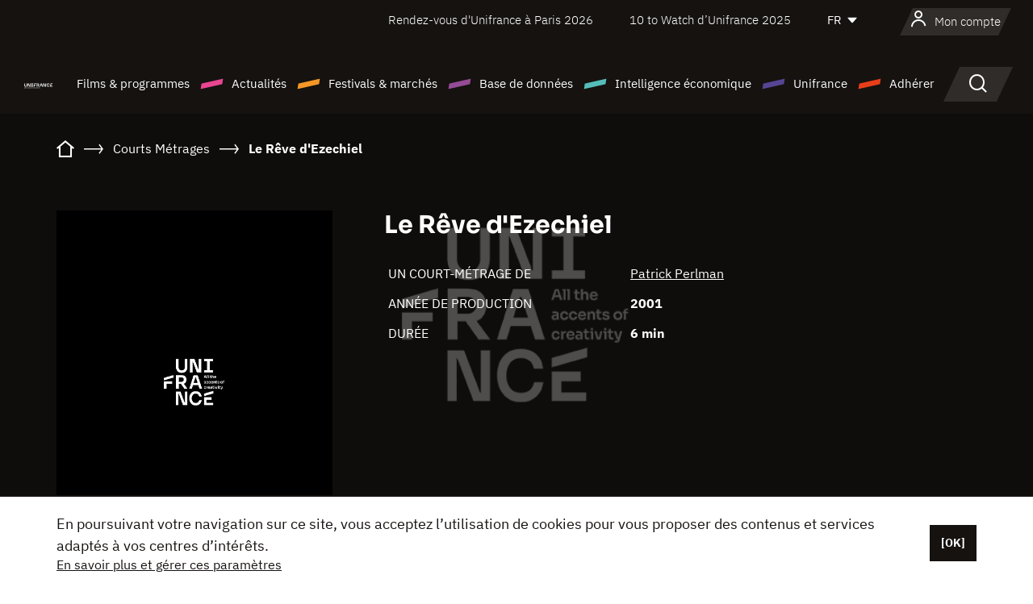

--- FILE ---
content_type: text/html; charset=utf-8
request_url: https://www.google.com/recaptcha/api2/anchor?ar=1&k=6LcJfHopAAAAAJA2ysQXhcpcbIYJi36tX6uIGLaU&co=aHR0cHM6Ly93d3cudW5pZnJhbmNlLm9yZzo0NDM.&hl=en&v=PoyoqOPhxBO7pBk68S4YbpHZ&size=normal&anchor-ms=20000&execute-ms=30000&cb=3yxc8nbhg55s
body_size: 49426
content:
<!DOCTYPE HTML><html dir="ltr" lang="en"><head><meta http-equiv="Content-Type" content="text/html; charset=UTF-8">
<meta http-equiv="X-UA-Compatible" content="IE=edge">
<title>reCAPTCHA</title>
<style type="text/css">
/* cyrillic-ext */
@font-face {
  font-family: 'Roboto';
  font-style: normal;
  font-weight: 400;
  font-stretch: 100%;
  src: url(//fonts.gstatic.com/s/roboto/v48/KFO7CnqEu92Fr1ME7kSn66aGLdTylUAMa3GUBHMdazTgWw.woff2) format('woff2');
  unicode-range: U+0460-052F, U+1C80-1C8A, U+20B4, U+2DE0-2DFF, U+A640-A69F, U+FE2E-FE2F;
}
/* cyrillic */
@font-face {
  font-family: 'Roboto';
  font-style: normal;
  font-weight: 400;
  font-stretch: 100%;
  src: url(//fonts.gstatic.com/s/roboto/v48/KFO7CnqEu92Fr1ME7kSn66aGLdTylUAMa3iUBHMdazTgWw.woff2) format('woff2');
  unicode-range: U+0301, U+0400-045F, U+0490-0491, U+04B0-04B1, U+2116;
}
/* greek-ext */
@font-face {
  font-family: 'Roboto';
  font-style: normal;
  font-weight: 400;
  font-stretch: 100%;
  src: url(//fonts.gstatic.com/s/roboto/v48/KFO7CnqEu92Fr1ME7kSn66aGLdTylUAMa3CUBHMdazTgWw.woff2) format('woff2');
  unicode-range: U+1F00-1FFF;
}
/* greek */
@font-face {
  font-family: 'Roboto';
  font-style: normal;
  font-weight: 400;
  font-stretch: 100%;
  src: url(//fonts.gstatic.com/s/roboto/v48/KFO7CnqEu92Fr1ME7kSn66aGLdTylUAMa3-UBHMdazTgWw.woff2) format('woff2');
  unicode-range: U+0370-0377, U+037A-037F, U+0384-038A, U+038C, U+038E-03A1, U+03A3-03FF;
}
/* math */
@font-face {
  font-family: 'Roboto';
  font-style: normal;
  font-weight: 400;
  font-stretch: 100%;
  src: url(//fonts.gstatic.com/s/roboto/v48/KFO7CnqEu92Fr1ME7kSn66aGLdTylUAMawCUBHMdazTgWw.woff2) format('woff2');
  unicode-range: U+0302-0303, U+0305, U+0307-0308, U+0310, U+0312, U+0315, U+031A, U+0326-0327, U+032C, U+032F-0330, U+0332-0333, U+0338, U+033A, U+0346, U+034D, U+0391-03A1, U+03A3-03A9, U+03B1-03C9, U+03D1, U+03D5-03D6, U+03F0-03F1, U+03F4-03F5, U+2016-2017, U+2034-2038, U+203C, U+2040, U+2043, U+2047, U+2050, U+2057, U+205F, U+2070-2071, U+2074-208E, U+2090-209C, U+20D0-20DC, U+20E1, U+20E5-20EF, U+2100-2112, U+2114-2115, U+2117-2121, U+2123-214F, U+2190, U+2192, U+2194-21AE, U+21B0-21E5, U+21F1-21F2, U+21F4-2211, U+2213-2214, U+2216-22FF, U+2308-230B, U+2310, U+2319, U+231C-2321, U+2336-237A, U+237C, U+2395, U+239B-23B7, U+23D0, U+23DC-23E1, U+2474-2475, U+25AF, U+25B3, U+25B7, U+25BD, U+25C1, U+25CA, U+25CC, U+25FB, U+266D-266F, U+27C0-27FF, U+2900-2AFF, U+2B0E-2B11, U+2B30-2B4C, U+2BFE, U+3030, U+FF5B, U+FF5D, U+1D400-1D7FF, U+1EE00-1EEFF;
}
/* symbols */
@font-face {
  font-family: 'Roboto';
  font-style: normal;
  font-weight: 400;
  font-stretch: 100%;
  src: url(//fonts.gstatic.com/s/roboto/v48/KFO7CnqEu92Fr1ME7kSn66aGLdTylUAMaxKUBHMdazTgWw.woff2) format('woff2');
  unicode-range: U+0001-000C, U+000E-001F, U+007F-009F, U+20DD-20E0, U+20E2-20E4, U+2150-218F, U+2190, U+2192, U+2194-2199, U+21AF, U+21E6-21F0, U+21F3, U+2218-2219, U+2299, U+22C4-22C6, U+2300-243F, U+2440-244A, U+2460-24FF, U+25A0-27BF, U+2800-28FF, U+2921-2922, U+2981, U+29BF, U+29EB, U+2B00-2BFF, U+4DC0-4DFF, U+FFF9-FFFB, U+10140-1018E, U+10190-1019C, U+101A0, U+101D0-101FD, U+102E0-102FB, U+10E60-10E7E, U+1D2C0-1D2D3, U+1D2E0-1D37F, U+1F000-1F0FF, U+1F100-1F1AD, U+1F1E6-1F1FF, U+1F30D-1F30F, U+1F315, U+1F31C, U+1F31E, U+1F320-1F32C, U+1F336, U+1F378, U+1F37D, U+1F382, U+1F393-1F39F, U+1F3A7-1F3A8, U+1F3AC-1F3AF, U+1F3C2, U+1F3C4-1F3C6, U+1F3CA-1F3CE, U+1F3D4-1F3E0, U+1F3ED, U+1F3F1-1F3F3, U+1F3F5-1F3F7, U+1F408, U+1F415, U+1F41F, U+1F426, U+1F43F, U+1F441-1F442, U+1F444, U+1F446-1F449, U+1F44C-1F44E, U+1F453, U+1F46A, U+1F47D, U+1F4A3, U+1F4B0, U+1F4B3, U+1F4B9, U+1F4BB, U+1F4BF, U+1F4C8-1F4CB, U+1F4D6, U+1F4DA, U+1F4DF, U+1F4E3-1F4E6, U+1F4EA-1F4ED, U+1F4F7, U+1F4F9-1F4FB, U+1F4FD-1F4FE, U+1F503, U+1F507-1F50B, U+1F50D, U+1F512-1F513, U+1F53E-1F54A, U+1F54F-1F5FA, U+1F610, U+1F650-1F67F, U+1F687, U+1F68D, U+1F691, U+1F694, U+1F698, U+1F6AD, U+1F6B2, U+1F6B9-1F6BA, U+1F6BC, U+1F6C6-1F6CF, U+1F6D3-1F6D7, U+1F6E0-1F6EA, U+1F6F0-1F6F3, U+1F6F7-1F6FC, U+1F700-1F7FF, U+1F800-1F80B, U+1F810-1F847, U+1F850-1F859, U+1F860-1F887, U+1F890-1F8AD, U+1F8B0-1F8BB, U+1F8C0-1F8C1, U+1F900-1F90B, U+1F93B, U+1F946, U+1F984, U+1F996, U+1F9E9, U+1FA00-1FA6F, U+1FA70-1FA7C, U+1FA80-1FA89, U+1FA8F-1FAC6, U+1FACE-1FADC, U+1FADF-1FAE9, U+1FAF0-1FAF8, U+1FB00-1FBFF;
}
/* vietnamese */
@font-face {
  font-family: 'Roboto';
  font-style: normal;
  font-weight: 400;
  font-stretch: 100%;
  src: url(//fonts.gstatic.com/s/roboto/v48/KFO7CnqEu92Fr1ME7kSn66aGLdTylUAMa3OUBHMdazTgWw.woff2) format('woff2');
  unicode-range: U+0102-0103, U+0110-0111, U+0128-0129, U+0168-0169, U+01A0-01A1, U+01AF-01B0, U+0300-0301, U+0303-0304, U+0308-0309, U+0323, U+0329, U+1EA0-1EF9, U+20AB;
}
/* latin-ext */
@font-face {
  font-family: 'Roboto';
  font-style: normal;
  font-weight: 400;
  font-stretch: 100%;
  src: url(//fonts.gstatic.com/s/roboto/v48/KFO7CnqEu92Fr1ME7kSn66aGLdTylUAMa3KUBHMdazTgWw.woff2) format('woff2');
  unicode-range: U+0100-02BA, U+02BD-02C5, U+02C7-02CC, U+02CE-02D7, U+02DD-02FF, U+0304, U+0308, U+0329, U+1D00-1DBF, U+1E00-1E9F, U+1EF2-1EFF, U+2020, U+20A0-20AB, U+20AD-20C0, U+2113, U+2C60-2C7F, U+A720-A7FF;
}
/* latin */
@font-face {
  font-family: 'Roboto';
  font-style: normal;
  font-weight: 400;
  font-stretch: 100%;
  src: url(//fonts.gstatic.com/s/roboto/v48/KFO7CnqEu92Fr1ME7kSn66aGLdTylUAMa3yUBHMdazQ.woff2) format('woff2');
  unicode-range: U+0000-00FF, U+0131, U+0152-0153, U+02BB-02BC, U+02C6, U+02DA, U+02DC, U+0304, U+0308, U+0329, U+2000-206F, U+20AC, U+2122, U+2191, U+2193, U+2212, U+2215, U+FEFF, U+FFFD;
}
/* cyrillic-ext */
@font-face {
  font-family: 'Roboto';
  font-style: normal;
  font-weight: 500;
  font-stretch: 100%;
  src: url(//fonts.gstatic.com/s/roboto/v48/KFO7CnqEu92Fr1ME7kSn66aGLdTylUAMa3GUBHMdazTgWw.woff2) format('woff2');
  unicode-range: U+0460-052F, U+1C80-1C8A, U+20B4, U+2DE0-2DFF, U+A640-A69F, U+FE2E-FE2F;
}
/* cyrillic */
@font-face {
  font-family: 'Roboto';
  font-style: normal;
  font-weight: 500;
  font-stretch: 100%;
  src: url(//fonts.gstatic.com/s/roboto/v48/KFO7CnqEu92Fr1ME7kSn66aGLdTylUAMa3iUBHMdazTgWw.woff2) format('woff2');
  unicode-range: U+0301, U+0400-045F, U+0490-0491, U+04B0-04B1, U+2116;
}
/* greek-ext */
@font-face {
  font-family: 'Roboto';
  font-style: normal;
  font-weight: 500;
  font-stretch: 100%;
  src: url(//fonts.gstatic.com/s/roboto/v48/KFO7CnqEu92Fr1ME7kSn66aGLdTylUAMa3CUBHMdazTgWw.woff2) format('woff2');
  unicode-range: U+1F00-1FFF;
}
/* greek */
@font-face {
  font-family: 'Roboto';
  font-style: normal;
  font-weight: 500;
  font-stretch: 100%;
  src: url(//fonts.gstatic.com/s/roboto/v48/KFO7CnqEu92Fr1ME7kSn66aGLdTylUAMa3-UBHMdazTgWw.woff2) format('woff2');
  unicode-range: U+0370-0377, U+037A-037F, U+0384-038A, U+038C, U+038E-03A1, U+03A3-03FF;
}
/* math */
@font-face {
  font-family: 'Roboto';
  font-style: normal;
  font-weight: 500;
  font-stretch: 100%;
  src: url(//fonts.gstatic.com/s/roboto/v48/KFO7CnqEu92Fr1ME7kSn66aGLdTylUAMawCUBHMdazTgWw.woff2) format('woff2');
  unicode-range: U+0302-0303, U+0305, U+0307-0308, U+0310, U+0312, U+0315, U+031A, U+0326-0327, U+032C, U+032F-0330, U+0332-0333, U+0338, U+033A, U+0346, U+034D, U+0391-03A1, U+03A3-03A9, U+03B1-03C9, U+03D1, U+03D5-03D6, U+03F0-03F1, U+03F4-03F5, U+2016-2017, U+2034-2038, U+203C, U+2040, U+2043, U+2047, U+2050, U+2057, U+205F, U+2070-2071, U+2074-208E, U+2090-209C, U+20D0-20DC, U+20E1, U+20E5-20EF, U+2100-2112, U+2114-2115, U+2117-2121, U+2123-214F, U+2190, U+2192, U+2194-21AE, U+21B0-21E5, U+21F1-21F2, U+21F4-2211, U+2213-2214, U+2216-22FF, U+2308-230B, U+2310, U+2319, U+231C-2321, U+2336-237A, U+237C, U+2395, U+239B-23B7, U+23D0, U+23DC-23E1, U+2474-2475, U+25AF, U+25B3, U+25B7, U+25BD, U+25C1, U+25CA, U+25CC, U+25FB, U+266D-266F, U+27C0-27FF, U+2900-2AFF, U+2B0E-2B11, U+2B30-2B4C, U+2BFE, U+3030, U+FF5B, U+FF5D, U+1D400-1D7FF, U+1EE00-1EEFF;
}
/* symbols */
@font-face {
  font-family: 'Roboto';
  font-style: normal;
  font-weight: 500;
  font-stretch: 100%;
  src: url(//fonts.gstatic.com/s/roboto/v48/KFO7CnqEu92Fr1ME7kSn66aGLdTylUAMaxKUBHMdazTgWw.woff2) format('woff2');
  unicode-range: U+0001-000C, U+000E-001F, U+007F-009F, U+20DD-20E0, U+20E2-20E4, U+2150-218F, U+2190, U+2192, U+2194-2199, U+21AF, U+21E6-21F0, U+21F3, U+2218-2219, U+2299, U+22C4-22C6, U+2300-243F, U+2440-244A, U+2460-24FF, U+25A0-27BF, U+2800-28FF, U+2921-2922, U+2981, U+29BF, U+29EB, U+2B00-2BFF, U+4DC0-4DFF, U+FFF9-FFFB, U+10140-1018E, U+10190-1019C, U+101A0, U+101D0-101FD, U+102E0-102FB, U+10E60-10E7E, U+1D2C0-1D2D3, U+1D2E0-1D37F, U+1F000-1F0FF, U+1F100-1F1AD, U+1F1E6-1F1FF, U+1F30D-1F30F, U+1F315, U+1F31C, U+1F31E, U+1F320-1F32C, U+1F336, U+1F378, U+1F37D, U+1F382, U+1F393-1F39F, U+1F3A7-1F3A8, U+1F3AC-1F3AF, U+1F3C2, U+1F3C4-1F3C6, U+1F3CA-1F3CE, U+1F3D4-1F3E0, U+1F3ED, U+1F3F1-1F3F3, U+1F3F5-1F3F7, U+1F408, U+1F415, U+1F41F, U+1F426, U+1F43F, U+1F441-1F442, U+1F444, U+1F446-1F449, U+1F44C-1F44E, U+1F453, U+1F46A, U+1F47D, U+1F4A3, U+1F4B0, U+1F4B3, U+1F4B9, U+1F4BB, U+1F4BF, U+1F4C8-1F4CB, U+1F4D6, U+1F4DA, U+1F4DF, U+1F4E3-1F4E6, U+1F4EA-1F4ED, U+1F4F7, U+1F4F9-1F4FB, U+1F4FD-1F4FE, U+1F503, U+1F507-1F50B, U+1F50D, U+1F512-1F513, U+1F53E-1F54A, U+1F54F-1F5FA, U+1F610, U+1F650-1F67F, U+1F687, U+1F68D, U+1F691, U+1F694, U+1F698, U+1F6AD, U+1F6B2, U+1F6B9-1F6BA, U+1F6BC, U+1F6C6-1F6CF, U+1F6D3-1F6D7, U+1F6E0-1F6EA, U+1F6F0-1F6F3, U+1F6F7-1F6FC, U+1F700-1F7FF, U+1F800-1F80B, U+1F810-1F847, U+1F850-1F859, U+1F860-1F887, U+1F890-1F8AD, U+1F8B0-1F8BB, U+1F8C0-1F8C1, U+1F900-1F90B, U+1F93B, U+1F946, U+1F984, U+1F996, U+1F9E9, U+1FA00-1FA6F, U+1FA70-1FA7C, U+1FA80-1FA89, U+1FA8F-1FAC6, U+1FACE-1FADC, U+1FADF-1FAE9, U+1FAF0-1FAF8, U+1FB00-1FBFF;
}
/* vietnamese */
@font-face {
  font-family: 'Roboto';
  font-style: normal;
  font-weight: 500;
  font-stretch: 100%;
  src: url(//fonts.gstatic.com/s/roboto/v48/KFO7CnqEu92Fr1ME7kSn66aGLdTylUAMa3OUBHMdazTgWw.woff2) format('woff2');
  unicode-range: U+0102-0103, U+0110-0111, U+0128-0129, U+0168-0169, U+01A0-01A1, U+01AF-01B0, U+0300-0301, U+0303-0304, U+0308-0309, U+0323, U+0329, U+1EA0-1EF9, U+20AB;
}
/* latin-ext */
@font-face {
  font-family: 'Roboto';
  font-style: normal;
  font-weight: 500;
  font-stretch: 100%;
  src: url(//fonts.gstatic.com/s/roboto/v48/KFO7CnqEu92Fr1ME7kSn66aGLdTylUAMa3KUBHMdazTgWw.woff2) format('woff2');
  unicode-range: U+0100-02BA, U+02BD-02C5, U+02C7-02CC, U+02CE-02D7, U+02DD-02FF, U+0304, U+0308, U+0329, U+1D00-1DBF, U+1E00-1E9F, U+1EF2-1EFF, U+2020, U+20A0-20AB, U+20AD-20C0, U+2113, U+2C60-2C7F, U+A720-A7FF;
}
/* latin */
@font-face {
  font-family: 'Roboto';
  font-style: normal;
  font-weight: 500;
  font-stretch: 100%;
  src: url(//fonts.gstatic.com/s/roboto/v48/KFO7CnqEu92Fr1ME7kSn66aGLdTylUAMa3yUBHMdazQ.woff2) format('woff2');
  unicode-range: U+0000-00FF, U+0131, U+0152-0153, U+02BB-02BC, U+02C6, U+02DA, U+02DC, U+0304, U+0308, U+0329, U+2000-206F, U+20AC, U+2122, U+2191, U+2193, U+2212, U+2215, U+FEFF, U+FFFD;
}
/* cyrillic-ext */
@font-face {
  font-family: 'Roboto';
  font-style: normal;
  font-weight: 900;
  font-stretch: 100%;
  src: url(//fonts.gstatic.com/s/roboto/v48/KFO7CnqEu92Fr1ME7kSn66aGLdTylUAMa3GUBHMdazTgWw.woff2) format('woff2');
  unicode-range: U+0460-052F, U+1C80-1C8A, U+20B4, U+2DE0-2DFF, U+A640-A69F, U+FE2E-FE2F;
}
/* cyrillic */
@font-face {
  font-family: 'Roboto';
  font-style: normal;
  font-weight: 900;
  font-stretch: 100%;
  src: url(//fonts.gstatic.com/s/roboto/v48/KFO7CnqEu92Fr1ME7kSn66aGLdTylUAMa3iUBHMdazTgWw.woff2) format('woff2');
  unicode-range: U+0301, U+0400-045F, U+0490-0491, U+04B0-04B1, U+2116;
}
/* greek-ext */
@font-face {
  font-family: 'Roboto';
  font-style: normal;
  font-weight: 900;
  font-stretch: 100%;
  src: url(//fonts.gstatic.com/s/roboto/v48/KFO7CnqEu92Fr1ME7kSn66aGLdTylUAMa3CUBHMdazTgWw.woff2) format('woff2');
  unicode-range: U+1F00-1FFF;
}
/* greek */
@font-face {
  font-family: 'Roboto';
  font-style: normal;
  font-weight: 900;
  font-stretch: 100%;
  src: url(//fonts.gstatic.com/s/roboto/v48/KFO7CnqEu92Fr1ME7kSn66aGLdTylUAMa3-UBHMdazTgWw.woff2) format('woff2');
  unicode-range: U+0370-0377, U+037A-037F, U+0384-038A, U+038C, U+038E-03A1, U+03A3-03FF;
}
/* math */
@font-face {
  font-family: 'Roboto';
  font-style: normal;
  font-weight: 900;
  font-stretch: 100%;
  src: url(//fonts.gstatic.com/s/roboto/v48/KFO7CnqEu92Fr1ME7kSn66aGLdTylUAMawCUBHMdazTgWw.woff2) format('woff2');
  unicode-range: U+0302-0303, U+0305, U+0307-0308, U+0310, U+0312, U+0315, U+031A, U+0326-0327, U+032C, U+032F-0330, U+0332-0333, U+0338, U+033A, U+0346, U+034D, U+0391-03A1, U+03A3-03A9, U+03B1-03C9, U+03D1, U+03D5-03D6, U+03F0-03F1, U+03F4-03F5, U+2016-2017, U+2034-2038, U+203C, U+2040, U+2043, U+2047, U+2050, U+2057, U+205F, U+2070-2071, U+2074-208E, U+2090-209C, U+20D0-20DC, U+20E1, U+20E5-20EF, U+2100-2112, U+2114-2115, U+2117-2121, U+2123-214F, U+2190, U+2192, U+2194-21AE, U+21B0-21E5, U+21F1-21F2, U+21F4-2211, U+2213-2214, U+2216-22FF, U+2308-230B, U+2310, U+2319, U+231C-2321, U+2336-237A, U+237C, U+2395, U+239B-23B7, U+23D0, U+23DC-23E1, U+2474-2475, U+25AF, U+25B3, U+25B7, U+25BD, U+25C1, U+25CA, U+25CC, U+25FB, U+266D-266F, U+27C0-27FF, U+2900-2AFF, U+2B0E-2B11, U+2B30-2B4C, U+2BFE, U+3030, U+FF5B, U+FF5D, U+1D400-1D7FF, U+1EE00-1EEFF;
}
/* symbols */
@font-face {
  font-family: 'Roboto';
  font-style: normal;
  font-weight: 900;
  font-stretch: 100%;
  src: url(//fonts.gstatic.com/s/roboto/v48/KFO7CnqEu92Fr1ME7kSn66aGLdTylUAMaxKUBHMdazTgWw.woff2) format('woff2');
  unicode-range: U+0001-000C, U+000E-001F, U+007F-009F, U+20DD-20E0, U+20E2-20E4, U+2150-218F, U+2190, U+2192, U+2194-2199, U+21AF, U+21E6-21F0, U+21F3, U+2218-2219, U+2299, U+22C4-22C6, U+2300-243F, U+2440-244A, U+2460-24FF, U+25A0-27BF, U+2800-28FF, U+2921-2922, U+2981, U+29BF, U+29EB, U+2B00-2BFF, U+4DC0-4DFF, U+FFF9-FFFB, U+10140-1018E, U+10190-1019C, U+101A0, U+101D0-101FD, U+102E0-102FB, U+10E60-10E7E, U+1D2C0-1D2D3, U+1D2E0-1D37F, U+1F000-1F0FF, U+1F100-1F1AD, U+1F1E6-1F1FF, U+1F30D-1F30F, U+1F315, U+1F31C, U+1F31E, U+1F320-1F32C, U+1F336, U+1F378, U+1F37D, U+1F382, U+1F393-1F39F, U+1F3A7-1F3A8, U+1F3AC-1F3AF, U+1F3C2, U+1F3C4-1F3C6, U+1F3CA-1F3CE, U+1F3D4-1F3E0, U+1F3ED, U+1F3F1-1F3F3, U+1F3F5-1F3F7, U+1F408, U+1F415, U+1F41F, U+1F426, U+1F43F, U+1F441-1F442, U+1F444, U+1F446-1F449, U+1F44C-1F44E, U+1F453, U+1F46A, U+1F47D, U+1F4A3, U+1F4B0, U+1F4B3, U+1F4B9, U+1F4BB, U+1F4BF, U+1F4C8-1F4CB, U+1F4D6, U+1F4DA, U+1F4DF, U+1F4E3-1F4E6, U+1F4EA-1F4ED, U+1F4F7, U+1F4F9-1F4FB, U+1F4FD-1F4FE, U+1F503, U+1F507-1F50B, U+1F50D, U+1F512-1F513, U+1F53E-1F54A, U+1F54F-1F5FA, U+1F610, U+1F650-1F67F, U+1F687, U+1F68D, U+1F691, U+1F694, U+1F698, U+1F6AD, U+1F6B2, U+1F6B9-1F6BA, U+1F6BC, U+1F6C6-1F6CF, U+1F6D3-1F6D7, U+1F6E0-1F6EA, U+1F6F0-1F6F3, U+1F6F7-1F6FC, U+1F700-1F7FF, U+1F800-1F80B, U+1F810-1F847, U+1F850-1F859, U+1F860-1F887, U+1F890-1F8AD, U+1F8B0-1F8BB, U+1F8C0-1F8C1, U+1F900-1F90B, U+1F93B, U+1F946, U+1F984, U+1F996, U+1F9E9, U+1FA00-1FA6F, U+1FA70-1FA7C, U+1FA80-1FA89, U+1FA8F-1FAC6, U+1FACE-1FADC, U+1FADF-1FAE9, U+1FAF0-1FAF8, U+1FB00-1FBFF;
}
/* vietnamese */
@font-face {
  font-family: 'Roboto';
  font-style: normal;
  font-weight: 900;
  font-stretch: 100%;
  src: url(//fonts.gstatic.com/s/roboto/v48/KFO7CnqEu92Fr1ME7kSn66aGLdTylUAMa3OUBHMdazTgWw.woff2) format('woff2');
  unicode-range: U+0102-0103, U+0110-0111, U+0128-0129, U+0168-0169, U+01A0-01A1, U+01AF-01B0, U+0300-0301, U+0303-0304, U+0308-0309, U+0323, U+0329, U+1EA0-1EF9, U+20AB;
}
/* latin-ext */
@font-face {
  font-family: 'Roboto';
  font-style: normal;
  font-weight: 900;
  font-stretch: 100%;
  src: url(//fonts.gstatic.com/s/roboto/v48/KFO7CnqEu92Fr1ME7kSn66aGLdTylUAMa3KUBHMdazTgWw.woff2) format('woff2');
  unicode-range: U+0100-02BA, U+02BD-02C5, U+02C7-02CC, U+02CE-02D7, U+02DD-02FF, U+0304, U+0308, U+0329, U+1D00-1DBF, U+1E00-1E9F, U+1EF2-1EFF, U+2020, U+20A0-20AB, U+20AD-20C0, U+2113, U+2C60-2C7F, U+A720-A7FF;
}
/* latin */
@font-face {
  font-family: 'Roboto';
  font-style: normal;
  font-weight: 900;
  font-stretch: 100%;
  src: url(//fonts.gstatic.com/s/roboto/v48/KFO7CnqEu92Fr1ME7kSn66aGLdTylUAMa3yUBHMdazQ.woff2) format('woff2');
  unicode-range: U+0000-00FF, U+0131, U+0152-0153, U+02BB-02BC, U+02C6, U+02DA, U+02DC, U+0304, U+0308, U+0329, U+2000-206F, U+20AC, U+2122, U+2191, U+2193, U+2212, U+2215, U+FEFF, U+FFFD;
}

</style>
<link rel="stylesheet" type="text/css" href="https://www.gstatic.com/recaptcha/releases/PoyoqOPhxBO7pBk68S4YbpHZ/styles__ltr.css">
<script nonce="QZyMZiwfuvEv7Ax0KAIf7g" type="text/javascript">window['__recaptcha_api'] = 'https://www.google.com/recaptcha/api2/';</script>
<script type="text/javascript" src="https://www.gstatic.com/recaptcha/releases/PoyoqOPhxBO7pBk68S4YbpHZ/recaptcha__en.js" nonce="QZyMZiwfuvEv7Ax0KAIf7g">
      
    </script></head>
<body><div id="rc-anchor-alert" class="rc-anchor-alert"></div>
<input type="hidden" id="recaptcha-token" value="[base64]">
<script type="text/javascript" nonce="QZyMZiwfuvEv7Ax0KAIf7g">
      recaptcha.anchor.Main.init("[\x22ainput\x22,[\x22bgdata\x22,\x22\x22,\[base64]/[base64]/[base64]/ZyhXLGgpOnEoW04sMjEsbF0sVywwKSxoKSxmYWxzZSxmYWxzZSl9Y2F0Y2goayl7RygzNTgsVyk/[base64]/[base64]/[base64]/[base64]/[base64]/[base64]/[base64]/bmV3IEJbT10oRFswXSk6dz09Mj9uZXcgQltPXShEWzBdLERbMV0pOnc9PTM/bmV3IEJbT10oRFswXSxEWzFdLERbMl0pOnc9PTQ/[base64]/[base64]/[base64]/[base64]/[base64]\\u003d\x22,\[base64]\\u003d\x22,\[base64]/[base64]/Dgwo8U8KzM2bClFdsDwU+wrJ6T18iTcKcAE1ZQWh0YG1oWBo/GsOPAgVgwq3DvlrDicKpw68Aw5/[base64]/DuXnCvCLCpV3CvijDk8OZw49Iwr9Nw7JnVgfCpF3DvSnDtMOAdDsXS8OOQWkfFBjDlEwLPhHCoH9HLsOewqA/LxIvYAjDocKVOEBUwrHDqwLDscKew54VJE3DicO6F33DoQhHTMKaRGkCw4bDoF/DksKEw7p8w5g/[base64]/[base64]/[base64]/DrWvDt8KJJAgsLznCiRdRw7siUcKfw4DDhx13wrYLwr/DuCDCunrCtmjDkMKqwrtWAcKdFsKVw7BQwrfDhSnDhMK5w7fDl8OwKsK1UsOgPRgKwpDCnxPCuzvDjnR/w4V0w4bCn8Ojw6B0KcK7Z8OEw4/DrsKgUMK/wprCqX/Ck3PCihPCp3Jfw7FTXcKIw5tYY3wCwoDDhVxKdjjDrA7CosODfmtNw7/[base64]/[base64]/DlcKWTcKJRBjCmsKTw5rCkT/DunLDmsKywrjDthR+wrwvw5Bvw6PDu8O3XFlcYh3CtMK7G3LDgcKrw6LDrD8Xw53DmXvDt8KIwo7CtF3CpjkWAwMpwojDr1LCpWNKDcOSwoECOD/DqEkUScKVw4/Do0p4wqLCvMOVaCDDjWLDsMOXF8OxYmjDr8OEHgEobUc4WFJ1wqbCqDXCoj8Hw7rCtjfChmF/GcKMwr7Ch2LDmF5Qw63Dj8ObFDfClcOAeMOoPVkcVxXCulNdwpkaw6XDgCnCqXUyw6TDgcOxQcKAN8O0wqvDpsKTwrprQMOmP8O2eHHCrlnCnEIpEhjCocO/wo8EbHBgw43Cu24qUzXCmhE5EcKtHHF0w57DjQ3CpFUBw4xOwqhMOxfDksKBJHoFMRd3w5DDjC15wrDDlsKYVXrCkcOIw77CjlTDpHvDjMKSwrbCgcONw6IwQMKmwo3CpRjDpgXDsn/Crn5Ewpdow6TDsRbDjTkzCcKbScKewopkw5VzGSvCtjZEw5x3RcO/aC5Nw6wiw7oKwrE8w5PDuMOLw63DkcKiwpwlw6tLw4LDq8KDemfDq8OubMOmwqRWZsKDUlslw79bw43Dk8KmMBRLwqA0w5DCp0xIw6YMHjdbD8KJBCvCn8Oiwr/CtnnChR0aQWEaN8K9TsOnwpnDrzYFN3/CiMK4I8Kwch1jJQEuw6jCvVBQIWg9w6jDkcOuw6F0wp3DuXk+RSYBw6/Dsx0YwrvDlcONw5EIw6Q1LX3Cs8OTdcONw64xKMKxw7dNbCzDl8O6fMOgd8OufQjCvm7CgR/[base64]/DliXCtCYiw6VHwqnDrMOqwrF2TsK/w51vw64aCyEPw4VLOH8Vw5jDpwjDvcOmOsOXAcOVUWM/cSFww5/CmMOJw6A9YMO7wq8fw5M8w5fCmcOxEwdsAl7CtMKUw7nCoh/[base64]/DocKPwpd6w6/CmUnDjgDCtcKPwojCucOnwpnCjsOcwo/CkcKHS0snJ8Klw4drwoYib0nCgm/Cv8KCwrTDu8OHLsK5wpbCgMOYIFcrUFN1ecKXdsOow4vDrWLCuh8uwrXCpcK+w4PDiQjCqlnChDTDt37CvkgDw6MKwo8Qw4hfwrLDgjYew6pcw5PChcOlL8KSw7EvKsKzwqrDu2/Ci0ZxR1F1D8OhZ2XCr8KMw6BWVyfCqMKkDcO7f042wrEASXEmZi5xwoUmQkYPwoYew78LH8Oyw6k0IsOlwq3Djg5iQ8KRw7/CrcOXE8OBW8OWTk3Dp8KawqIDw755wp8iRcO2w4E9w5DCs8KyScK+bnvDocKAwrDCncKIdMO2BsOFw64KwpcEZGocwr3DpsOdwpbCtDfDpsOdwqFIwpzDkzPCmiZffMO7wrfDii4PDGzCgGw4GMK3AsKjB8KAHAnDkTtrwofClcOSFHDCoUorXMK/JcKVwo8bVGHDnC9KwqPCoQlDw5vDrAwaAsO7FMK/PF/CmcKrwoPDhznCgngUBcOxw4TDqcOyEQXCp8KQI8OXw7ALUWfDsF8Hw6XDqVUqw4J6wqpBwoTCgcK4wrzDrjg/wo7DvRQHAcKlAiYSTsOSJmBOwoc8w4w2LD/Dk0XCpcOUw5tJw5nDiMOIw5R0w4Rdw55awrPClMOsTsOhRSYASn/CsMKRwp92wrrDgsKCw7QwdgMWVXE/wptWVsOywq0PZMK5NzAFwqfDrsOFw5TDoVRjwosNwp/[base64]/wrPDuxTDpVgbw55oG8KeFA/ClsKKw4TDisKXdMKeVRZdwrZww5wFw4FzwpMvdsKfLgcHaBU/S8KNDljDkMONw4hHwrnDpD1rw4YpwpQ8wpNWCndCNGIwCsOtcCvClHLDqcOiZG99woPDnMOhw6k9wp7DlkMrZxU7w4PCl8KeCMOUGMKTw6RNV0nCuDHCmWtRwpwvKMKEw77DhsKHJ8KbR2XDlcO6V8OXKMK9K0rDtcOTwr7CuArDmVFkwoQYZMKuwqQew5/DjsOiB0LDnMOrwo8Lajl4wrNnfx8Uwp5WZ8OZw47DvsOyRhM9SwvCmcKwwpzDoTPCuMOQasOydWnCqsO9LGTDphl8ICp3Q8OTwrDDlsKpwq/[base64]/CcKzXCw2w6xCwpTDj8KedTZ5w6bCncO2wqLDl8OtZl/DuEdsw7TDuhUoX8ORK20Yd1bDqDbCrwVPw5gWYkcpwpJcU8KLeAZnw5TDk3PDosKXw6VEwpHDiMOwwpPCrjc5CcKlwrrChMO4YsKaWAbCjEfDtXfCp8KTWsO2wrgWwqnCskINw7M1w7nCjFgrwoHDpWfDkMKPwqzDqsKQdsKEd25tw5rDvjstCMKdwpYJw65/[base64]/CqcOfE8OUNBHChsKmw6AXw6YlwpjCgGkIwrzCgB/[base64]/DiMOmw4cpw47DsWLCtxQ7wrXCi1M2wovCk8K5e8KTwozCjcKfAS8bwoLChUxhE8OfwpAuasOvw7slcHFfJ8O3U8KWDkjDnAMzwqlsw4XCvcK1w7YaV8OUw4HCj8OawpLDn3PCu3lQwpbCiMK0wp/DnMKISsKgw5g9EXVOLMOTw6PCuAc2OxHCh8O9S2liw7DDrRZlwpxhUcKzH8KJZsO6YRgLdMOPw5XCo2QRw5c+FsKZwpw9c3jCkMOZwprCjcOaYcOjWgzDhyRTwpM5wohjFRLCncKLOsOdw5cKVMOoS2/CiMO/w6TCpFE9w65Zd8KTwrhlX8K1QUZyw4wAwqXCqMO3wpx6woAew4cvRW/[base64]/w70APFvDjB9Kw5PDuxDCsk7CmsKcworCvcK2JsKiwo5zw4cKT3NQUlNZwpJMw7/[base64]/w7Qvw6dqw4XDlAIne24GPcKiwqx1NMO7wq7DnsO/EcKjw6LDilZ/KMK3QMK4T37CqThUwqlAw6nChV4MfDFKwpHCoFA4w61sGcOResK5JSZSKGVgw6fDujp0w67Cnm/CuTbDvcKkaWTCo0pYAcOsw4J+w41eG8OxDEMJScO2TcOYw6NWw4wyOAxARMO7w6vCvsOSIMKXGzrCpcK5A8KiwrjDgMOOw7NKw7LDhcOUwqRoXA4hw6vCgMOIQm/DrMO5QsOvwowcUMOydmhWZBPDpMK7SMKtwqbCkMOMPi/[base64]/worCoXDDisKpwrvClMOFLS0Gw6ZQRMORfMKiA8OYQMOSLAXCrSRGwoPDmsOew6/CvHJmFMK/V0toU8OTw7NVwqRUDXbDizJVw5p1w67CpMONw5IiBcKTwoPCt8OXd3nDu8K+wp0iw4p0wp8YesKMwq52w7dwUV7DohDCssKOw6Aiw44jw5DCscK5KcKvQgXDnsO+I8OpKT/CssO7PizCqQlGczbCpSPDqUpdcsO5MsOlwrjDhsK7OMKRwo4twrYIQDIBwqkkw5DCoMOgTcKFw5Zlw7I7PsK7wp3CoMO2wrsiQsKLw4JaworCs17CisKpw4TDn8KDw65KOMKoXsKTwrTDnCPCnMKYwoMVHisiWGbCucO+TG0PDMK4RE/[base64]/CgmzCssK9X8OKw5AaVsO+ecOLw5l2w5AGwq7CrcKSXCDDqR7CsycLwrbCvgzCqcOzScOowrI2dMK9WnVdw5RPcsKZIWQ6UGFAwr/Cm8K7w7jDkH41BMKXwrQTZ2/DrB8UBcOsfsKNwrJDwrtawrNBwrzDqsKOPMO2UMKnwrjDpEbCiks7wrvCoMKnAcOFFsOmVMOif8OBK8KGZsKEIihHVsOnPB1WGkQTwrRqM8KFw67Ct8Okw4LCmW/DhXbDksObS8OCQVdpw40WFyt4K8ORw7lPP8OYw4/Dt8OMKEAHfcK4wrTCm24rwpnDjhvCiHE/w7Q4Kykew7/Dsy9jU2zCvxxKw67DrwTDlWYTw55DOMO0w4XDjjHDg8Kew4ojwq7CgBBQw4prWcOicMKlbcKpe3XDoytcUFAaW8O6JjISw5fChlvCnsKZw43CqsKFfAYtwpFow7hbKWQEwrDDpQjCjsO0OhTCiW7Cvm/CusOAPwg+SHANwpHDh8OFP8K1wpnCi8KNL8KyIsOXRQDCksOlFXPChsOkMy9Uw7U/biAlwrRYw5E9I8Orw4gXw4jClcO2wqU7CX3Cmn1FLFrDs3PDn8KPw7/DvcONIcOgwqzCt1VNw5wTYMKMw5BAenHCpMK/V8KlwrF/[base64]/w4cFwolUARPCmkTCn8Kwwo5Dw6J/[base64]/CiGbCol7CpVQ6KcOSRsO1VUPCqn3CowPDhXHDsMOITsOZwrDCk8O8wqVqHCbDisO6IMOuwozCscKTGcK8VwZffmjDm8O3FsK1KlMqw65Tw6rDrRIWw6DDicKswp0Ew4cJXG5qCAYOwpVMwoTCr2JpUMK9w6/DvDMIPiHDjyJIPsKNbsOWQQLDi8OfwpYBK8KLEBldw6s7w7zDncOWEBzDukfCh8KvIGMCw5jCrsKdw7PCv8OLwrXDtVkYwq7CiTXCiMOMPUZ3Hj9VwoHDisOiw5TCjsOBw7wfUxN2YUYJwpvCo0vDqF/Ci8O/w4zDvcKsT3PDrDHCm8OKw7TDmMKOwoU8JT7CiBIwGyTDrcOyGGHChXfCgcOew6/[base64]/DhDFHw4TDisKwwq9PTsOVDsK7bFXDiMKAAMOqw7wfJ196R8KLw4IbwrRSLMOBJcK2w7XDgCnDusO3JcOAREvDtcOYS8K2GcOAw61sw4zClcKDUQd4NcOEagQiw41/[base64]/[base64]/McKAfMKJwrnCusKKwqXCv8KoB8OFwrzDmcK/[base64]/[base64]/[base64]/G8O/KBHCq8Oiwp/CtxfDjcOPw4RLw7VSA8OXMMKxw6LDjcKfXEbCnMO6w4fCpcOmFgDCunbDsiVEwpsswq/ChcKjdkvDjBDCjsOqL3bCosO4wqJiA8Ohw70aw4c0OBUQW8KKDj7CvcOxw7llw5fCqMKQw6QIH1vDmkLCux1rw7okw7M/NB96w5l7UQvDsg8kw5/DhMOLchVvwo55wpV2wprDtBbCpznCjcOmw6DDp8K5NyFMdsK9wpXDoCjCvwg3JsO0N8O8w4wGKMObwpfCnMKGwrrCrcO3GBwDWQHDsATCtMOSwqXDljgGw43Dk8OZDW3Dm8OJVMO4JMOjwoTDlC/DqhdIQk3ChXYywqrCmhdBdcKYF8KhclXDgVzCqUQVV8OgBcOswo7CvkMtw4PCksKaw4xZHS7DmUhVGw/DthU1wozDu37CvUPCrW12wokwwojCkGFTImc6csKwGkYpZcOUwrUMwqUdwpgMwoIpRTjDuy1dC8OCQsKPw4DClsOqw6fCq1UWDcO0w5gCDsOREl45BU5nwqVDwo9EwrPCicOyAsKBwoPDhcO/[base64]/ChMOobQjDs8KQFsK2cBDCtRIuwp48CsKow5vCs8Kpw5pewoVbwrAWXDHDt0bCqwkJw6/DmMOOaMOBNVkrwrABwr3Ct8OrwqHChMK+w5LCuMKwwoQrw5E/AAkqwr4ucMO5w6PDnzVKdD83c8O5wpbDhsO8MkbCq37DqQJQI8KOw7HDsMKdwpHColo1wqzCqMOkU8ODwq8hHCbCtsOfPSw3w7PDhBPDnm1LwoA4D0JFF2HCg1/[base64]/[base64]/eMKyw7LCvMO3w6nCtMKlG8OdPsKaw5bDosOAw6/[base64]/CuMOuGmhmw74/esKqHMOtwojDsiQNcXzDpgs5w612wokLThIxP8K8VcKCw4AkwrMuw4t4UMKPwqpBw6tqBMK7K8KZwpgPw6/CoMOiFzJOBxvCg8ONwqnDosOJwpXDnsObw6E8AF7DgcK5eMOBw5XCpQxYfMK4w49JLXjClsOzwrjDiD/[base64]/amrDkjYKwqfDu8Kyw4fCrMKrw4VZW10oLUEDWyLCuMOQc1llwoLCjj3Dmmk6wrdNwo8Uwo/[base64]/DscOXwo1dw7jCsB9UwqrCgDfDssOgw7rDslgOwrgvw7l1w4DDplnDuEbDkEfDjMKrOw7CrcKLw53DrUcPwrIqB8KLwpZTZcKiVMOQw4XCtMOyMH/DtMKDwoZ/w55vwofCrndHIFvDu8O/wqjCqD1UFMOHwrfCk8KLOQDDvsOtw51NU8O2w7oCOsKuw7IRO8K9TwLCl8KwOMOtO0vDh0t3wr0NbXHCmcKZwoPDscKrwp/DhcOmPREPw5rCjMKEwr8RF0rDhMOlPRHDpcOEWFbDisOSw4NXX8OsbcKGwrECXDXDpsOsw7TDtA/CncKEw5jCjm/[base64]/[base64]/Dmh3ClRc2A0VvGzUlwo1Bw4jCssO3wqPCn8KyZcOhw5JFwqYCwrkiwqzDjMKbwpzDl8KXC8K9Ig86V2B0UMKEw4ZZw58Nwo0qwp3CrDw9QWFbc8KJI8OwWk/DncOZI1N+wpHDosOQwqDClDLDnTbCi8K1w4rCg8Kaw5UpwqvDusO4w6/CmgBAN8KWwrXDk8Khw4MpZcKrw7jCm8OYwpUwN8OkAAzCqlAawozCk8OZLmfDpyVFw75AJxdgRDvCqMOafXA9w6tpw4AENSYOYlMXwpvDnsKGwroswq0JNzYxRcK/Ci5eC8K1wrXCr8KvZ8OmX8O5wonCo8KrC8KYBMKCwpwEw6glwoHChMKvw7s/wpZswoTDlcKEHcObR8KfeWzDisKLw7YeC0HCj8OREGrDgmnDgETCnFgXWTDCrzbDo2h2KlFHE8OCasO2wpZ2PEvDuwRaK8Omfid/w78Zw63CqMKeB8KWwonChsKbw5d9w6BGG8KcDG/[base64]/DulpOICsJQcKTw5tZwqDCvQfDosOQVMOsYsOwG3RzwpsafwhMTWRSwp0ow6fDk8KgPcK0w5LDjU/DlsOPKcOTw6Z0w44BwpEjclhTaC7DlgxGIMKCwrBUVBLDi8OIfUFAw5Z+ScOOM8OqbzR+w64/JMOlw4nCnsKsUhDCicOiOlkVw7QAAQhfWsKGwozCtllHKMO2wq3ChMOGwrzDnhfDk8OAw7LDhMOLWMOUwrDDmMO8HsOQwp3DrsO7w4E8R8K1wpcSw4jCrGlew7Qow4ccwqgRYwnCvxdRw7IcRMOCZsOdX8Krw6tuG8KCA8Kww4TCtcKaTsKfw6vDqgg7anrCsH/DlEXClsKxwqkNwqFywp8+MMK4wq1Ww7gQOGTCsMOTwpXCjsOhwp/DqcOlwqrDomrCgsKwwpFTw7QWwq7DllPCnjDCjigsSsO4w49vw5PDlBLDpUTCtBUQBmjDuEXDq18pw50DW13CrcODw7/DqMOPwp5jGsOmD8OBCcOmcMKQwqA5w5g3L8OVw7k4woXDrFoyOMOldsK3BcKNIhrCrMO2ETrCtMOtwq7ClkDCvnc3AMOow4vDhn85bhkswpXCi8OIw50Wwo8zw6vCrjU2w5TDqMKnwoMkIVrDpMKFIktAM3/DqsKfw4xMw4B5DcKqSmfCmm87a8K+w5rDs1lkIm1Ow7XCkxRBwooKwqTCtHfDlHdOFcKkaH7CrMKqwpcxTAXDqAXDsjgRwoDCoMKNf8OUwplaw7vChMKyR0kvBcOFw4DCn8KPVMO4RhPDlk0lT8KAwp/CkT5Zw4YswqUIWnDDicOEfD3DpUJSTsOJw54iS1DCkkvDmsOkwoTCkyXDrcK0w6IYw7/DnwR2W3k9MAkzw7cZwrTCjxrCrVnDkl53wqxSBk9XCBjDo8OcDsOew5gZAVtcRxXDvcKuHnJveBdwU8OWWMKOFC90QhfCqMOec8KgMkdgcQtRbRobwrfCiBx+F8OuwqnCrjXDnFZaw5pawoU/NHIvw4fCqF3ClXLDvsKtw5BDw4hKQcOYw651wrzCs8KvAnvDs8OdaMKpFcKRw6/DncOpw6HChiLDry5WCBnClX1LBH/Cm8O9w5czwp7DpMKZwozDjSJiwrYeGnXDjRUtwrPDizDDkUBXwrbDilnDmgvCpsK5w7g0PsO2NcKzw7jDk8K+V2Aqw7LDtMO0KCswVMKddlfDhCcVw63DhU9dfMObw7wJGj/[base64]/wrnDpsO6YcKZwo4dd8OOZsK6O8ORZcO5w4zDmHXDr8K+GsKzRjzDrwHChU5vwp8hw7DDq3LCoSzDr8KSU8OoNRTDucKnOMKaScOwOgHCn8KvwrfDvEBNNcO+EsKAw6XDnyDDjsOawpPCksKAY8Khw4jCmsOaw6/[base64]/Y8OYeA43XgXDmsOpwoYfbivDpDjChl/[base64]/[base64]/wqUTRw9xwoDDgy3DsMOSfsKwHCnCvMKKw5/Cg0oLwo8ofcORw5M5w595McK2cMOhwohdAkYbNsOzw7JpaMKGw7DCisOeAsK9IMOSwr/CknU2EQALw6NfTF/[base64]/YwRUfsO9IcK8QT9lUFZYdcOiMMOiXMO/w7B0L1RewqnCqMK8UcO4W8OIwo3CtcKbw6LCs1bDnVxQb8K+cMO7IcK7KsOCA8Kjw7UmwqZbwrvDpcOtIxQUYsK7w7rCsGrDq3dUFcKWTRUtCHHDgUFdN0bDkizDjMOjw4/ChX5+wovCqW0MW1t0S8Kvwqcyw7wHwr96NDTCtXYhw45ZQXrDuw/DmAbCt8OSw5rCl3FdK8OpwqbDssO7OwQPDlRCwrEcQsKjwonCr1AhwoBnZgYMw55cw5vDnT0pSgx7w5Roc8O0OMKmwoXDpsKXw6J8w7jCmBfDm8OfwpUFOMKIwoZyw7twK1QTw5ELbsKAQTXDn8OYA8OTV8K3JcOkGMOxdRPCoMOBE8Oaw6MeHDQtwonCsljDpy/Dq8KeFzfDm2Ytw6V5LcK3wp4Zw5hqRcKnH8OLCjIZGCsgw4cww5jDsD7DmHs3w4/CgcKPQzIgcsOxwrXDklAIw4ZEXMOswozCsMKtwqDCiRjCtU1Ndm0rBsOPJ8OjQcKTccOTwq0/w6QTw6ZVQMOBw4gMIMOEbTRJcMO/wo8pwqzCmAw7YiFJw61Uwr3CrRJywr/Dp8O8bgAHDcKQPlfCtDTCjMKVWsOKFlLCrkHCr8KRQsKRwo5JwqLCgsOVJFLCn8ObXiRBwpBuBBbDm0/DkFPDuALCqGVzwrIEw6t8wpVGw4Irw4/[base64]/w4t0w4HCt0LCpMOPXl1nJMK5MGVJIRfDpwgwEcK5wrZzb8KxMHrChQtwcwfClcKmw7zDkMKzwpjCj1nDl8KTWXrCm8OWw77DrsKaw4YaFFcBw6Z6IcKbw45gw6krL8KuLj7DkcKsw5HDncOCwoTDsBJaw6IHP8O6w5/DigfDjcOpOcOaw48aw4MLwod/[base64]/[base64]/[base64]/CsTHDksKqwo/CkVRFwop4wpoOL8KSwqvDokHDlXcfTkZNw6TCijvDmirCuQxBwqLCjCTCnWMpw5Atw5bCuTvCgcKeKMKGwrfDn8K3w44wN2JSw41YasKRwrjCgzLCocKaw75LwqPCosOlwpDClAVhwqfDsA5/ecO/MQ5fwq3DqcOmwrbDkz9iIsORLcOZw5JZZsODMStLwoslR8OKw5pMw4cYw7bCq2MCw7LDmsKDw5PCn8OuG3AgFsKyMy/[base64]/CnDfDq8Oiw540w6LDi8OsPCXDq8OBwqQuKMKTwqjCt8K2Oh4Ad3jDhW8gwpRMCcKUDcOCwoACwr0tw6PCmsOLI8Ojw4Iyw5XDj8O9wpR9w4PClUrCqcO/NVdjw7LChk0nMMKAZ8ONwpvCmsOKw5PDjUPCkcK3TmYaw6TDsETCpWLDh23DtMKjwoAsworCh8K0wo5Ze2lhL8OVdWMowqTCuglGSxpORsOvBcONwp/DpXNpwp7DrE9nw6XDlsOLwrxawqvChnXChXbCrcK6T8KQdMOhw58Nwodfwo3CoMOoY3hPeS7ChcKZw61hw6LCqQ93w4ImFcKUwrbDlMKQAMKQwoDDtsKLw7Q6w4dyJnFhwpwVPAnChnTDhsOaBknDk3vDly5RPMKpwq/DuD4Cwo7Cj8OhDFFxw5zDmMODd8KSJi/DlyHClREJw5V2airCncOJw5ATWnrDnRrDssOMHkPDscKcKwJYI8KeHD1OwprDtMOabWUpwpxbViFQw4U0B0jDssKxwqcQFcOUw5jCk8O4BQvCk8Oqw7zCsSXDnMOawoAiw6smfkPCnsOresKYTjXCr8ONPUnCvMOGwrBLeQkwwrMGFmx2a8OUwr5/woDCg8Oxw7pwcTbCgXgIwo1Xw5UDwpUGw70cw6jCrMOpw5U1eMKLSTPDg8KywoJ1wofDgXTDo8Oiw6J5EGhOw5TDkMK0w4VAUA5Uw7vCrSTCvMOUaMKJwrnCpXN/wq1uw5I2wonCkcKEw5pyZ1bDihjDiTvChcOTX8KcwqpNw7jDtcOVDD3Cg1vCh0XCt1TCk8OkfMOdKcKPV3zCv8KQw6HCm8KKYMKUw4fCpsOFe8KjQcK1I8OUwpgBasOiR8OEw4bCusKzwoEawqVtwrAIw6Q/[base64]/wpg9wr4jw5lseRAYC3J3wrUVWwTDpcOMw7JIw5/DuHvDmwPCgsKbw6PCsmvCsMOofcOBw7ZtwoHDhWQuHVNiGsK5L1xdEcObHsKgSh/CiT3Cn8KzfjpLwo1Uw5lMwqTCgcOqdGBRa8Kww7PChx7DvjzCs8KzwqXDhmgORnU1wrN4w5XCjH7Dmx3CtCxOw7HClRHDjAvCtwXDoMK+w4Z+w54DPSzDgMO0wpcVw7Z8G8KPw63CusKxwr7DoXV/wrfCs8O9E8OiwqTCjMO4w4h/wo3CksK6w4lEw7bClMO4w796w5/Ct2hOwo/ClcKIw4p8w5IQwqswLMOrJz3DkHHDjsKQwoUXwobDrsO5SWDCjMKywq7CoUZoL8Kcw6VVwq/CpMKMbMKuBRXDny/[base64]/[base64]/w7sdw67Dk8KPwp4YworCpGpZN8OgLMKQGcOPw4/[base64]/CgWjDsmvDicOEwowSwrZ4ZEMcw7nCnTTCrsKxwr9Pw4rCucKqTcOjwq5Cwo5kwpbDkyzDusOlLV7Dp8Oww5fDv8OnAsKbw5lzw6kLURBgKlEnQEHDh08gwoYCw4vCk8K+w6/DqsK4JcOUwoZRSMKkXcOlwp/CjldOGyPCo2fDvknDtcKnwobCn8Oaw4pfwowJJjjDslfDpXDCpBjCrMOJw6FFT8K+wrdlOsK8CMO2FcKAw6bChcKjw517wrNRwpzDqzItwo4Dwq/DiSFcYsOueMOxw7fDlMOIehIgwrXDpDBPcxdeYB/CtcKQC8K9fglteMKtasOcwp3Di8OQwpXDr8KXOjbCnMKVYMKyw7/DpMOGIhjDiEcowojDh8KKRiHCrsOrwoTDnHDCmsOhKMO5U8O3acKVw7nCgsOoCsOKwos7w7IWJcK+w6BHw6oNJXc1wrBVwpHCicOdwrNNw5/CpcODwpgCw63Dp3/CkcOzwp7DgDwkb8K2w7vDh3wdw505WMOKw6ZILMO3FCdZw6QdIMOVGAwbw5Qow79gwpd8MDR9MwvDhMKCdyrCsDk/w4zDmsKVw6DDlUHCqGTCicKhw5wkw4LDm1prDMORw4gjw5rDiivDkQLCl8O/w6vChRPCi8OmwobDkF7DiMO/woLCqcKowqTDk38oWMOKw6gvw5fCn8O6d0XCs8O1fV7Dry3DtkM1w7DDnUPDkHDDjsONFhjCtMOEw68xJsOPJAw1Yi/DuABrwqlVTkTDi17DgcK1wr4LwqIdw7R7M8KAwod3L8O6wpI4eGUAw7rCiMK6PMOBTWQiwqk1GsOIwrxoYh5cwofCm8Khw5woElfCjMOTRMOsw4TDgcOSw6PCjQDDtcKhBCrCr1XCiW/DgTZ7KcKqwp3ChjHCvWAeTxbDqwE0w4jCvcOlIUJnw7RWwpcWwqvDoMOQw7wmwrI3wp3Dg8KmIMOBcsK7JMKrw6TCrcKxwrAjW8Oybn9zw4LDtMKba1oiIntnfk1gw77CukguHTUfQHjCgS/DkQzCrHQSwqLCvG8Ow4bCrQTCnMOOw6ELdg4YA8KmOxjDj8KywpU4fwLCuSsfw4HDiMKGZsOwNQrDigEJwqcDwok6HMOkJsOVw63Ct8OFwoIgRSBceADDjQfDpwjDpcO4w504T8K7w5nDtnYqJV7DvkPCm8K5w7/DvwIWw6rCmsORMcOdIF49w6rCkTwwwp9tUsOiwqnCsTfCicKawoZNNMOBw5bCvibDqiLDisK8Lil7wrcCN09oasKFwq8IByPChMOUwothwpDDvMKsMCEQwrd+wqfDqsKTdxcAfcKHImFSwrsPwpzDiH8AIsKzw44WA29/[base64]/[base64]/X3XDhCPDiCYDw44+BRLDhgAwwotkw5dTBcKCSzp0wrIjesOUbUQrw5x1w7LCjQgpwqNaw7xewprDiC8KUzVAKsO3esKoJcKZRUc1TMO5wojCv8ORw7IeM8OjYMKyw5/DtsOzJcOcw5HDik57AsKDVGspAcKzwqFcX1/Dn8KCwrFUC05MwrxObcO/[base64]/[base64]/Cuy3Dq0nDvcOvbTYHA8KAPcKrwpJjAsOcw6nCpATDjxDClBrCgEVSwrkzc1FUw4fCs8O3RDjDr8Oiw4LDo3Z/wrViw4jCgC3CksKKB8K9woTDm8KMw7jCgSbDrMOXwroyPA/CjcOcwpXDjhwMw7BZdkDDoT9fN8OWw4DDnQBswrtyelfCpsKsYjwkbnpbw5zCusO2eWXDrTciwoUgw6bDjsOEQsKXKMK/w5FMw6dkbcKhwrjCmcKjTgDCpgnDqU4wwqfDhmNQM8OkQBxJFXRiwr3DoMK1LWJ9SjHClcKPwpJ5w5HCg8O/XcKJRsOuw6jChBlhG0jDrAE2wo1sw5fDgMOyBQckwqPCtXFDw57DtcOYC8OjUsKvegwuw4PDtyzDjlHCklUtfMK4w5MLSTcjw4JwRnTCvlAtdcKBwqrCiB52w4bCsznCg8O0wprDrR/DhsKEM8Kgw6TCpCfDrMORwonCnFjCmntdwpFgwqAVI0zCpsO/w6LDvMOIXsOFPgLCksOKfmQ1w5pcQzTDjF7CgFcUTMOVaUXCsX3CvcKXwrHCpcKZdWM6wrPDscO+wqM1w7o/w53CtRjCnsKEw6V4w61NwrJ2wrVVGsKtC2jDu8OjwqDDksODOsKlw5zCv29IVMOCbH3Dh0d/U8Khd8K6w6EFfi9wwoU/w5nCmsOoTiLCr8KmHcKhX8Oaw6TDngk1AsOvw6tUO1vCkRTCrhjDosKdwrl0BUXCtsK4wrnDux1QXsOPw7bDlMKDSWzDkMOswo07B2Rgw6QOw7TCnsO7G8Ozw7/Ck8KDw4wew5VlwrURw4nDh8KJTMOqdQXDj8KWQkYBE3PChgpCQQDDu8K1ZsO2wqANw74xw7gpw4/DusKXwrk5w7nCmMKkwo9Vw43Dg8KDwo4FH8KSIMONdMKUH3xzVj/CssOSBcKCw6XDmMOsw4PCimkUwp3ClWdMPWHCkirCh2rDo8KEXFTCrsOIETUPwqTCo8KOwr0yScKww75zwpggwr9rSn1aMMKnwqZww5/[base64]/CmzwSOErCh8K7w5pbcMKtw6bDuMKlw7TClDoAwo56ajM6TlpSw5wlwrFvwolDMMKdAcOEwrzDokIYGsOIw5/CicOPOF4IwprCknjDl2bDqjfCqMKXRChCAsORRMO2w5VAw6HCn0DCisO8w5TCpMOZw50UJlwZU8OzBX7Co8OLKQ4fw5cjw7DDk8KIw7fCgsOzwrzCk2pww6PCl8OgwopcwpfCnzZ6woPCu8Kgw7Rfw4ggC8KxQMOTw7/Dsh1iW3ckwovDmMKBw4PCl1TDuVnDsQfCt2PCjkzDj0wlw6YDRznDtcKNw4bCrMKOwrV4ExHCk8Kew7fDmW1fAsKuwprCpTJww6VwQ3hxwpgAYm/[base64]/bMKrwqMWw7LCo8Kewo/DiU0nWcKqwqHDnlDDnsOlw6gRwotowpfCksOVw6vCjDVlw41QwpVKw6TCkx/Dn2V5RXsFDMKkwrsva8Onw7fDjE/DhMOow5RXQ8OIV3XCucKKJhIrTFAKwoYnwqsYNh/Dk8OoRhDDkcOfDwAGwpRtDMOXw5XChj3DmErCuCnDt8OHwr/DvsOWSsKAFD3DkHZMw7V7asOgwr42w60NVMOuLDTDiMK8fsKtw6zDosKrfUAfMsKlwo7DjHwvwoHCr3rDmsOCGsOMSRbDiDjCpiTDscK/dXTDlhNowqt9UBlcB8Oxw41cL8KcwqHCsGfCg1PDs8KLw7DCpQVRw5nCvBthH8KCw6/[base64]/wrNGwps1w5dLZcKkYsKSw73Dp8OHIMKgNybDtlM7R8ONwqjDksO+w7JCF8OGOcOkwo/DpMOlW3Fdwq7CsXnDmcO5BMOFworCgTrCtjMxTcOjEj5/J8OFw6Njw70BwoDCncOFKCZVw4PCqhDDhsKEXjhQw7vCnXjCp8OYwr/DqX7CpRZ5KnXDgyYYUcKqwq3Crw/DqcOqMg3CmCRpCGRfXMKgb2/CmMONwpEswqw1w6FOKsKhwr3DtcOAwrXDtF7CqG4xZsKQK8OQNV3CicOTawoCRsOKZUZ/ACrDp8OzwqzDoVjCjcK7w6w7woMAw7oIw5UzaAfDmcO9J8KnTMOjQMKfHcKswpcrwpFXWz5eSWYbwofDhmPDgDl/wp3ChcKrXD88ZjvCosOFQCpqYcOgJjvCmcOeAiJUw6VawrfCjMKZVBTCpz3Cn8KYwpzDn8K7KTzDm03DjmDCnsOxEV3DiwAMIxTDqBMSw5HDoMOoUQjDqR43w4LCjMKjw63CkcKiQ3xMcw4WHsOewoxzJsORHGR4wqAIw4TCimzDlcOUw6ofQmNawptYw4tBw5/DjhjCrMOyw4M+wq02w5rDhzEDflDChiDDvW4mPyEfDMKgwqBoE8O2wrTCv8OuS8OWw7jDlsOsHwYIQQ/[base64]/HGcnPw3CtWfDm2TDsiYowqQWw4xvS8KmIGo1DMKTw6/ChcOPw7vCt3Rqw55EW8KXU8OAVE/CrklDw75yHXfDqiTCgcOzw7DCrARuUx7DvCxlVMKDwrFFH2J9E0kfVEVrI27Co1rCg8K0BBHDnRHDpzTCgQLDpDPDszrCvRbDtsOgLMK5SEjDqMOqUE8BPF5Edh/CtGMXZxZKLcKkw7PDvsOTRMOkfcOoHsOZYHInQnU/w6TCvsOsImBEw5HDsX3CmMO5w5HDnEXCpWUHw58awoQtMMOywrrDoyt0wrrChUfDgcKLMMOsw6R8FcK3Ty5kC8KmwrpxwrXDgE3Dl8OBw4DDvMKWwqsHw4HCmVbDtcKabcKrw4/[base64]/CtSUyQcK+wqvDvTTCn8KvLMKcKy8oT8OOwr8LPSTCg3XDsEwyIsOuFcK5wp/Dig3CqsOkbAXCthvCuFtlcsKjwojDgzXCgzXDl0/DnVPCj3nCvUQxCTfCssO6XsOdwqfDhcOTTQxAw7XDkMKbw7cCUEhOAsK2wqE5dMOVwrExw4PCsMK+Ql0VwqrDoRcbw6bDnX9Uwo4LwoBOY2rCjsOqw7nCscKpTCHCuHnDpcKQOMOBwq1kWE3DnFHDvnsGMMO/w4pFSsKMLDnCn13Dgy9Pw7NuNBLDjMKfwpc1wrzDgFzDl2QtbQJgFsOIWiwCwrZlMMKEw45iwpp0azIuw54gwp/[base64]/fsKFV8KgAg/DtEnDt8OLwoLCi8KWw7/DvMOjZ8OawrtHbMKpw69nwpvClyZRwqhww6jCjwLDhCAzN8O7FsKOfxtxwqsqOsKHVsOJdBtTLljDoCvDpGHCsSjCrMODRcOYwonDpCdwwqMHRcKuIRTCpMOCw7RvfEs7wqg\\u003d\x22],null,[\x22conf\x22,null,\x226LcJfHopAAAAAJA2ysQXhcpcbIYJi36tX6uIGLaU\x22,0,null,null,null,1,[21,125,63,73,95,87,41,43,42,83,102,105,109,121],[1017145,739],0,null,null,null,null,0,null,0,1,700,1,null,0,\[base64]/76lBhn6iwkZoQoZnOKMAhnM8xEZ\x22,0,0,null,null,1,null,0,0,null,null,null,0],\x22https://www.unifrance.org:443\x22,null,[1,1,1],null,null,null,0,3600,[\x22https://www.google.com/intl/en/policies/privacy/\x22,\x22https://www.google.com/intl/en/policies/terms/\x22],\x22YOOkd/Iqq2FF+TZ5tp9gFL0WKtQwk5ooaIdjaFtBH7g\\u003d\x22,0,0,null,1,1769397967391,0,0,[194],null,[144,64,255,30,178],\x22RC-McKyk8GC7Ge1dw\x22,null,null,null,null,null,\x220dAFcWeA4BelwtQ0zVKKoanowYh9Zpl9yM9wOtos1kkDuf0iqZS27HVjkG_XnpcOSRRdnuRnhwPbmqiGEmVMCpaTAQh7TxL1OPvg\x22,1769480767217]");
    </script></body></html>

--- FILE ---
content_type: text/html; charset=utf-8
request_url: https://www.google.com/recaptcha/api2/anchor?ar=1&k=6LcJfHopAAAAAJA2ysQXhcpcbIYJi36tX6uIGLaU&co=aHR0cHM6Ly93d3cudW5pZnJhbmNlLm9yZzo0NDM.&hl=en&v=PoyoqOPhxBO7pBk68S4YbpHZ&size=normal&anchor-ms=20000&execute-ms=30000&cb=o9q1yh7ra4sw
body_size: 49074
content:
<!DOCTYPE HTML><html dir="ltr" lang="en"><head><meta http-equiv="Content-Type" content="text/html; charset=UTF-8">
<meta http-equiv="X-UA-Compatible" content="IE=edge">
<title>reCAPTCHA</title>
<style type="text/css">
/* cyrillic-ext */
@font-face {
  font-family: 'Roboto';
  font-style: normal;
  font-weight: 400;
  font-stretch: 100%;
  src: url(//fonts.gstatic.com/s/roboto/v48/KFO7CnqEu92Fr1ME7kSn66aGLdTylUAMa3GUBHMdazTgWw.woff2) format('woff2');
  unicode-range: U+0460-052F, U+1C80-1C8A, U+20B4, U+2DE0-2DFF, U+A640-A69F, U+FE2E-FE2F;
}
/* cyrillic */
@font-face {
  font-family: 'Roboto';
  font-style: normal;
  font-weight: 400;
  font-stretch: 100%;
  src: url(//fonts.gstatic.com/s/roboto/v48/KFO7CnqEu92Fr1ME7kSn66aGLdTylUAMa3iUBHMdazTgWw.woff2) format('woff2');
  unicode-range: U+0301, U+0400-045F, U+0490-0491, U+04B0-04B1, U+2116;
}
/* greek-ext */
@font-face {
  font-family: 'Roboto';
  font-style: normal;
  font-weight: 400;
  font-stretch: 100%;
  src: url(//fonts.gstatic.com/s/roboto/v48/KFO7CnqEu92Fr1ME7kSn66aGLdTylUAMa3CUBHMdazTgWw.woff2) format('woff2');
  unicode-range: U+1F00-1FFF;
}
/* greek */
@font-face {
  font-family: 'Roboto';
  font-style: normal;
  font-weight: 400;
  font-stretch: 100%;
  src: url(//fonts.gstatic.com/s/roboto/v48/KFO7CnqEu92Fr1ME7kSn66aGLdTylUAMa3-UBHMdazTgWw.woff2) format('woff2');
  unicode-range: U+0370-0377, U+037A-037F, U+0384-038A, U+038C, U+038E-03A1, U+03A3-03FF;
}
/* math */
@font-face {
  font-family: 'Roboto';
  font-style: normal;
  font-weight: 400;
  font-stretch: 100%;
  src: url(//fonts.gstatic.com/s/roboto/v48/KFO7CnqEu92Fr1ME7kSn66aGLdTylUAMawCUBHMdazTgWw.woff2) format('woff2');
  unicode-range: U+0302-0303, U+0305, U+0307-0308, U+0310, U+0312, U+0315, U+031A, U+0326-0327, U+032C, U+032F-0330, U+0332-0333, U+0338, U+033A, U+0346, U+034D, U+0391-03A1, U+03A3-03A9, U+03B1-03C9, U+03D1, U+03D5-03D6, U+03F0-03F1, U+03F4-03F5, U+2016-2017, U+2034-2038, U+203C, U+2040, U+2043, U+2047, U+2050, U+2057, U+205F, U+2070-2071, U+2074-208E, U+2090-209C, U+20D0-20DC, U+20E1, U+20E5-20EF, U+2100-2112, U+2114-2115, U+2117-2121, U+2123-214F, U+2190, U+2192, U+2194-21AE, U+21B0-21E5, U+21F1-21F2, U+21F4-2211, U+2213-2214, U+2216-22FF, U+2308-230B, U+2310, U+2319, U+231C-2321, U+2336-237A, U+237C, U+2395, U+239B-23B7, U+23D0, U+23DC-23E1, U+2474-2475, U+25AF, U+25B3, U+25B7, U+25BD, U+25C1, U+25CA, U+25CC, U+25FB, U+266D-266F, U+27C0-27FF, U+2900-2AFF, U+2B0E-2B11, U+2B30-2B4C, U+2BFE, U+3030, U+FF5B, U+FF5D, U+1D400-1D7FF, U+1EE00-1EEFF;
}
/* symbols */
@font-face {
  font-family: 'Roboto';
  font-style: normal;
  font-weight: 400;
  font-stretch: 100%;
  src: url(//fonts.gstatic.com/s/roboto/v48/KFO7CnqEu92Fr1ME7kSn66aGLdTylUAMaxKUBHMdazTgWw.woff2) format('woff2');
  unicode-range: U+0001-000C, U+000E-001F, U+007F-009F, U+20DD-20E0, U+20E2-20E4, U+2150-218F, U+2190, U+2192, U+2194-2199, U+21AF, U+21E6-21F0, U+21F3, U+2218-2219, U+2299, U+22C4-22C6, U+2300-243F, U+2440-244A, U+2460-24FF, U+25A0-27BF, U+2800-28FF, U+2921-2922, U+2981, U+29BF, U+29EB, U+2B00-2BFF, U+4DC0-4DFF, U+FFF9-FFFB, U+10140-1018E, U+10190-1019C, U+101A0, U+101D0-101FD, U+102E0-102FB, U+10E60-10E7E, U+1D2C0-1D2D3, U+1D2E0-1D37F, U+1F000-1F0FF, U+1F100-1F1AD, U+1F1E6-1F1FF, U+1F30D-1F30F, U+1F315, U+1F31C, U+1F31E, U+1F320-1F32C, U+1F336, U+1F378, U+1F37D, U+1F382, U+1F393-1F39F, U+1F3A7-1F3A8, U+1F3AC-1F3AF, U+1F3C2, U+1F3C4-1F3C6, U+1F3CA-1F3CE, U+1F3D4-1F3E0, U+1F3ED, U+1F3F1-1F3F3, U+1F3F5-1F3F7, U+1F408, U+1F415, U+1F41F, U+1F426, U+1F43F, U+1F441-1F442, U+1F444, U+1F446-1F449, U+1F44C-1F44E, U+1F453, U+1F46A, U+1F47D, U+1F4A3, U+1F4B0, U+1F4B3, U+1F4B9, U+1F4BB, U+1F4BF, U+1F4C8-1F4CB, U+1F4D6, U+1F4DA, U+1F4DF, U+1F4E3-1F4E6, U+1F4EA-1F4ED, U+1F4F7, U+1F4F9-1F4FB, U+1F4FD-1F4FE, U+1F503, U+1F507-1F50B, U+1F50D, U+1F512-1F513, U+1F53E-1F54A, U+1F54F-1F5FA, U+1F610, U+1F650-1F67F, U+1F687, U+1F68D, U+1F691, U+1F694, U+1F698, U+1F6AD, U+1F6B2, U+1F6B9-1F6BA, U+1F6BC, U+1F6C6-1F6CF, U+1F6D3-1F6D7, U+1F6E0-1F6EA, U+1F6F0-1F6F3, U+1F6F7-1F6FC, U+1F700-1F7FF, U+1F800-1F80B, U+1F810-1F847, U+1F850-1F859, U+1F860-1F887, U+1F890-1F8AD, U+1F8B0-1F8BB, U+1F8C0-1F8C1, U+1F900-1F90B, U+1F93B, U+1F946, U+1F984, U+1F996, U+1F9E9, U+1FA00-1FA6F, U+1FA70-1FA7C, U+1FA80-1FA89, U+1FA8F-1FAC6, U+1FACE-1FADC, U+1FADF-1FAE9, U+1FAF0-1FAF8, U+1FB00-1FBFF;
}
/* vietnamese */
@font-face {
  font-family: 'Roboto';
  font-style: normal;
  font-weight: 400;
  font-stretch: 100%;
  src: url(//fonts.gstatic.com/s/roboto/v48/KFO7CnqEu92Fr1ME7kSn66aGLdTylUAMa3OUBHMdazTgWw.woff2) format('woff2');
  unicode-range: U+0102-0103, U+0110-0111, U+0128-0129, U+0168-0169, U+01A0-01A1, U+01AF-01B0, U+0300-0301, U+0303-0304, U+0308-0309, U+0323, U+0329, U+1EA0-1EF9, U+20AB;
}
/* latin-ext */
@font-face {
  font-family: 'Roboto';
  font-style: normal;
  font-weight: 400;
  font-stretch: 100%;
  src: url(//fonts.gstatic.com/s/roboto/v48/KFO7CnqEu92Fr1ME7kSn66aGLdTylUAMa3KUBHMdazTgWw.woff2) format('woff2');
  unicode-range: U+0100-02BA, U+02BD-02C5, U+02C7-02CC, U+02CE-02D7, U+02DD-02FF, U+0304, U+0308, U+0329, U+1D00-1DBF, U+1E00-1E9F, U+1EF2-1EFF, U+2020, U+20A0-20AB, U+20AD-20C0, U+2113, U+2C60-2C7F, U+A720-A7FF;
}
/* latin */
@font-face {
  font-family: 'Roboto';
  font-style: normal;
  font-weight: 400;
  font-stretch: 100%;
  src: url(//fonts.gstatic.com/s/roboto/v48/KFO7CnqEu92Fr1ME7kSn66aGLdTylUAMa3yUBHMdazQ.woff2) format('woff2');
  unicode-range: U+0000-00FF, U+0131, U+0152-0153, U+02BB-02BC, U+02C6, U+02DA, U+02DC, U+0304, U+0308, U+0329, U+2000-206F, U+20AC, U+2122, U+2191, U+2193, U+2212, U+2215, U+FEFF, U+FFFD;
}
/* cyrillic-ext */
@font-face {
  font-family: 'Roboto';
  font-style: normal;
  font-weight: 500;
  font-stretch: 100%;
  src: url(//fonts.gstatic.com/s/roboto/v48/KFO7CnqEu92Fr1ME7kSn66aGLdTylUAMa3GUBHMdazTgWw.woff2) format('woff2');
  unicode-range: U+0460-052F, U+1C80-1C8A, U+20B4, U+2DE0-2DFF, U+A640-A69F, U+FE2E-FE2F;
}
/* cyrillic */
@font-face {
  font-family: 'Roboto';
  font-style: normal;
  font-weight: 500;
  font-stretch: 100%;
  src: url(//fonts.gstatic.com/s/roboto/v48/KFO7CnqEu92Fr1ME7kSn66aGLdTylUAMa3iUBHMdazTgWw.woff2) format('woff2');
  unicode-range: U+0301, U+0400-045F, U+0490-0491, U+04B0-04B1, U+2116;
}
/* greek-ext */
@font-face {
  font-family: 'Roboto';
  font-style: normal;
  font-weight: 500;
  font-stretch: 100%;
  src: url(//fonts.gstatic.com/s/roboto/v48/KFO7CnqEu92Fr1ME7kSn66aGLdTylUAMa3CUBHMdazTgWw.woff2) format('woff2');
  unicode-range: U+1F00-1FFF;
}
/* greek */
@font-face {
  font-family: 'Roboto';
  font-style: normal;
  font-weight: 500;
  font-stretch: 100%;
  src: url(//fonts.gstatic.com/s/roboto/v48/KFO7CnqEu92Fr1ME7kSn66aGLdTylUAMa3-UBHMdazTgWw.woff2) format('woff2');
  unicode-range: U+0370-0377, U+037A-037F, U+0384-038A, U+038C, U+038E-03A1, U+03A3-03FF;
}
/* math */
@font-face {
  font-family: 'Roboto';
  font-style: normal;
  font-weight: 500;
  font-stretch: 100%;
  src: url(//fonts.gstatic.com/s/roboto/v48/KFO7CnqEu92Fr1ME7kSn66aGLdTylUAMawCUBHMdazTgWw.woff2) format('woff2');
  unicode-range: U+0302-0303, U+0305, U+0307-0308, U+0310, U+0312, U+0315, U+031A, U+0326-0327, U+032C, U+032F-0330, U+0332-0333, U+0338, U+033A, U+0346, U+034D, U+0391-03A1, U+03A3-03A9, U+03B1-03C9, U+03D1, U+03D5-03D6, U+03F0-03F1, U+03F4-03F5, U+2016-2017, U+2034-2038, U+203C, U+2040, U+2043, U+2047, U+2050, U+2057, U+205F, U+2070-2071, U+2074-208E, U+2090-209C, U+20D0-20DC, U+20E1, U+20E5-20EF, U+2100-2112, U+2114-2115, U+2117-2121, U+2123-214F, U+2190, U+2192, U+2194-21AE, U+21B0-21E5, U+21F1-21F2, U+21F4-2211, U+2213-2214, U+2216-22FF, U+2308-230B, U+2310, U+2319, U+231C-2321, U+2336-237A, U+237C, U+2395, U+239B-23B7, U+23D0, U+23DC-23E1, U+2474-2475, U+25AF, U+25B3, U+25B7, U+25BD, U+25C1, U+25CA, U+25CC, U+25FB, U+266D-266F, U+27C0-27FF, U+2900-2AFF, U+2B0E-2B11, U+2B30-2B4C, U+2BFE, U+3030, U+FF5B, U+FF5D, U+1D400-1D7FF, U+1EE00-1EEFF;
}
/* symbols */
@font-face {
  font-family: 'Roboto';
  font-style: normal;
  font-weight: 500;
  font-stretch: 100%;
  src: url(//fonts.gstatic.com/s/roboto/v48/KFO7CnqEu92Fr1ME7kSn66aGLdTylUAMaxKUBHMdazTgWw.woff2) format('woff2');
  unicode-range: U+0001-000C, U+000E-001F, U+007F-009F, U+20DD-20E0, U+20E2-20E4, U+2150-218F, U+2190, U+2192, U+2194-2199, U+21AF, U+21E6-21F0, U+21F3, U+2218-2219, U+2299, U+22C4-22C6, U+2300-243F, U+2440-244A, U+2460-24FF, U+25A0-27BF, U+2800-28FF, U+2921-2922, U+2981, U+29BF, U+29EB, U+2B00-2BFF, U+4DC0-4DFF, U+FFF9-FFFB, U+10140-1018E, U+10190-1019C, U+101A0, U+101D0-101FD, U+102E0-102FB, U+10E60-10E7E, U+1D2C0-1D2D3, U+1D2E0-1D37F, U+1F000-1F0FF, U+1F100-1F1AD, U+1F1E6-1F1FF, U+1F30D-1F30F, U+1F315, U+1F31C, U+1F31E, U+1F320-1F32C, U+1F336, U+1F378, U+1F37D, U+1F382, U+1F393-1F39F, U+1F3A7-1F3A8, U+1F3AC-1F3AF, U+1F3C2, U+1F3C4-1F3C6, U+1F3CA-1F3CE, U+1F3D4-1F3E0, U+1F3ED, U+1F3F1-1F3F3, U+1F3F5-1F3F7, U+1F408, U+1F415, U+1F41F, U+1F426, U+1F43F, U+1F441-1F442, U+1F444, U+1F446-1F449, U+1F44C-1F44E, U+1F453, U+1F46A, U+1F47D, U+1F4A3, U+1F4B0, U+1F4B3, U+1F4B9, U+1F4BB, U+1F4BF, U+1F4C8-1F4CB, U+1F4D6, U+1F4DA, U+1F4DF, U+1F4E3-1F4E6, U+1F4EA-1F4ED, U+1F4F7, U+1F4F9-1F4FB, U+1F4FD-1F4FE, U+1F503, U+1F507-1F50B, U+1F50D, U+1F512-1F513, U+1F53E-1F54A, U+1F54F-1F5FA, U+1F610, U+1F650-1F67F, U+1F687, U+1F68D, U+1F691, U+1F694, U+1F698, U+1F6AD, U+1F6B2, U+1F6B9-1F6BA, U+1F6BC, U+1F6C6-1F6CF, U+1F6D3-1F6D7, U+1F6E0-1F6EA, U+1F6F0-1F6F3, U+1F6F7-1F6FC, U+1F700-1F7FF, U+1F800-1F80B, U+1F810-1F847, U+1F850-1F859, U+1F860-1F887, U+1F890-1F8AD, U+1F8B0-1F8BB, U+1F8C0-1F8C1, U+1F900-1F90B, U+1F93B, U+1F946, U+1F984, U+1F996, U+1F9E9, U+1FA00-1FA6F, U+1FA70-1FA7C, U+1FA80-1FA89, U+1FA8F-1FAC6, U+1FACE-1FADC, U+1FADF-1FAE9, U+1FAF0-1FAF8, U+1FB00-1FBFF;
}
/* vietnamese */
@font-face {
  font-family: 'Roboto';
  font-style: normal;
  font-weight: 500;
  font-stretch: 100%;
  src: url(//fonts.gstatic.com/s/roboto/v48/KFO7CnqEu92Fr1ME7kSn66aGLdTylUAMa3OUBHMdazTgWw.woff2) format('woff2');
  unicode-range: U+0102-0103, U+0110-0111, U+0128-0129, U+0168-0169, U+01A0-01A1, U+01AF-01B0, U+0300-0301, U+0303-0304, U+0308-0309, U+0323, U+0329, U+1EA0-1EF9, U+20AB;
}
/* latin-ext */
@font-face {
  font-family: 'Roboto';
  font-style: normal;
  font-weight: 500;
  font-stretch: 100%;
  src: url(//fonts.gstatic.com/s/roboto/v48/KFO7CnqEu92Fr1ME7kSn66aGLdTylUAMa3KUBHMdazTgWw.woff2) format('woff2');
  unicode-range: U+0100-02BA, U+02BD-02C5, U+02C7-02CC, U+02CE-02D7, U+02DD-02FF, U+0304, U+0308, U+0329, U+1D00-1DBF, U+1E00-1E9F, U+1EF2-1EFF, U+2020, U+20A0-20AB, U+20AD-20C0, U+2113, U+2C60-2C7F, U+A720-A7FF;
}
/* latin */
@font-face {
  font-family: 'Roboto';
  font-style: normal;
  font-weight: 500;
  font-stretch: 100%;
  src: url(//fonts.gstatic.com/s/roboto/v48/KFO7CnqEu92Fr1ME7kSn66aGLdTylUAMa3yUBHMdazQ.woff2) format('woff2');
  unicode-range: U+0000-00FF, U+0131, U+0152-0153, U+02BB-02BC, U+02C6, U+02DA, U+02DC, U+0304, U+0308, U+0329, U+2000-206F, U+20AC, U+2122, U+2191, U+2193, U+2212, U+2215, U+FEFF, U+FFFD;
}
/* cyrillic-ext */
@font-face {
  font-family: 'Roboto';
  font-style: normal;
  font-weight: 900;
  font-stretch: 100%;
  src: url(//fonts.gstatic.com/s/roboto/v48/KFO7CnqEu92Fr1ME7kSn66aGLdTylUAMa3GUBHMdazTgWw.woff2) format('woff2');
  unicode-range: U+0460-052F, U+1C80-1C8A, U+20B4, U+2DE0-2DFF, U+A640-A69F, U+FE2E-FE2F;
}
/* cyrillic */
@font-face {
  font-family: 'Roboto';
  font-style: normal;
  font-weight: 900;
  font-stretch: 100%;
  src: url(//fonts.gstatic.com/s/roboto/v48/KFO7CnqEu92Fr1ME7kSn66aGLdTylUAMa3iUBHMdazTgWw.woff2) format('woff2');
  unicode-range: U+0301, U+0400-045F, U+0490-0491, U+04B0-04B1, U+2116;
}
/* greek-ext */
@font-face {
  font-family: 'Roboto';
  font-style: normal;
  font-weight: 900;
  font-stretch: 100%;
  src: url(//fonts.gstatic.com/s/roboto/v48/KFO7CnqEu92Fr1ME7kSn66aGLdTylUAMa3CUBHMdazTgWw.woff2) format('woff2');
  unicode-range: U+1F00-1FFF;
}
/* greek */
@font-face {
  font-family: 'Roboto';
  font-style: normal;
  font-weight: 900;
  font-stretch: 100%;
  src: url(//fonts.gstatic.com/s/roboto/v48/KFO7CnqEu92Fr1ME7kSn66aGLdTylUAMa3-UBHMdazTgWw.woff2) format('woff2');
  unicode-range: U+0370-0377, U+037A-037F, U+0384-038A, U+038C, U+038E-03A1, U+03A3-03FF;
}
/* math */
@font-face {
  font-family: 'Roboto';
  font-style: normal;
  font-weight: 900;
  font-stretch: 100%;
  src: url(//fonts.gstatic.com/s/roboto/v48/KFO7CnqEu92Fr1ME7kSn66aGLdTylUAMawCUBHMdazTgWw.woff2) format('woff2');
  unicode-range: U+0302-0303, U+0305, U+0307-0308, U+0310, U+0312, U+0315, U+031A, U+0326-0327, U+032C, U+032F-0330, U+0332-0333, U+0338, U+033A, U+0346, U+034D, U+0391-03A1, U+03A3-03A9, U+03B1-03C9, U+03D1, U+03D5-03D6, U+03F0-03F1, U+03F4-03F5, U+2016-2017, U+2034-2038, U+203C, U+2040, U+2043, U+2047, U+2050, U+2057, U+205F, U+2070-2071, U+2074-208E, U+2090-209C, U+20D0-20DC, U+20E1, U+20E5-20EF, U+2100-2112, U+2114-2115, U+2117-2121, U+2123-214F, U+2190, U+2192, U+2194-21AE, U+21B0-21E5, U+21F1-21F2, U+21F4-2211, U+2213-2214, U+2216-22FF, U+2308-230B, U+2310, U+2319, U+231C-2321, U+2336-237A, U+237C, U+2395, U+239B-23B7, U+23D0, U+23DC-23E1, U+2474-2475, U+25AF, U+25B3, U+25B7, U+25BD, U+25C1, U+25CA, U+25CC, U+25FB, U+266D-266F, U+27C0-27FF, U+2900-2AFF, U+2B0E-2B11, U+2B30-2B4C, U+2BFE, U+3030, U+FF5B, U+FF5D, U+1D400-1D7FF, U+1EE00-1EEFF;
}
/* symbols */
@font-face {
  font-family: 'Roboto';
  font-style: normal;
  font-weight: 900;
  font-stretch: 100%;
  src: url(//fonts.gstatic.com/s/roboto/v48/KFO7CnqEu92Fr1ME7kSn66aGLdTylUAMaxKUBHMdazTgWw.woff2) format('woff2');
  unicode-range: U+0001-000C, U+000E-001F, U+007F-009F, U+20DD-20E0, U+20E2-20E4, U+2150-218F, U+2190, U+2192, U+2194-2199, U+21AF, U+21E6-21F0, U+21F3, U+2218-2219, U+2299, U+22C4-22C6, U+2300-243F, U+2440-244A, U+2460-24FF, U+25A0-27BF, U+2800-28FF, U+2921-2922, U+2981, U+29BF, U+29EB, U+2B00-2BFF, U+4DC0-4DFF, U+FFF9-FFFB, U+10140-1018E, U+10190-1019C, U+101A0, U+101D0-101FD, U+102E0-102FB, U+10E60-10E7E, U+1D2C0-1D2D3, U+1D2E0-1D37F, U+1F000-1F0FF, U+1F100-1F1AD, U+1F1E6-1F1FF, U+1F30D-1F30F, U+1F315, U+1F31C, U+1F31E, U+1F320-1F32C, U+1F336, U+1F378, U+1F37D, U+1F382, U+1F393-1F39F, U+1F3A7-1F3A8, U+1F3AC-1F3AF, U+1F3C2, U+1F3C4-1F3C6, U+1F3CA-1F3CE, U+1F3D4-1F3E0, U+1F3ED, U+1F3F1-1F3F3, U+1F3F5-1F3F7, U+1F408, U+1F415, U+1F41F, U+1F426, U+1F43F, U+1F441-1F442, U+1F444, U+1F446-1F449, U+1F44C-1F44E, U+1F453, U+1F46A, U+1F47D, U+1F4A3, U+1F4B0, U+1F4B3, U+1F4B9, U+1F4BB, U+1F4BF, U+1F4C8-1F4CB, U+1F4D6, U+1F4DA, U+1F4DF, U+1F4E3-1F4E6, U+1F4EA-1F4ED, U+1F4F7, U+1F4F9-1F4FB, U+1F4FD-1F4FE, U+1F503, U+1F507-1F50B, U+1F50D, U+1F512-1F513, U+1F53E-1F54A, U+1F54F-1F5FA, U+1F610, U+1F650-1F67F, U+1F687, U+1F68D, U+1F691, U+1F694, U+1F698, U+1F6AD, U+1F6B2, U+1F6B9-1F6BA, U+1F6BC, U+1F6C6-1F6CF, U+1F6D3-1F6D7, U+1F6E0-1F6EA, U+1F6F0-1F6F3, U+1F6F7-1F6FC, U+1F700-1F7FF, U+1F800-1F80B, U+1F810-1F847, U+1F850-1F859, U+1F860-1F887, U+1F890-1F8AD, U+1F8B0-1F8BB, U+1F8C0-1F8C1, U+1F900-1F90B, U+1F93B, U+1F946, U+1F984, U+1F996, U+1F9E9, U+1FA00-1FA6F, U+1FA70-1FA7C, U+1FA80-1FA89, U+1FA8F-1FAC6, U+1FACE-1FADC, U+1FADF-1FAE9, U+1FAF0-1FAF8, U+1FB00-1FBFF;
}
/* vietnamese */
@font-face {
  font-family: 'Roboto';
  font-style: normal;
  font-weight: 900;
  font-stretch: 100%;
  src: url(//fonts.gstatic.com/s/roboto/v48/KFO7CnqEu92Fr1ME7kSn66aGLdTylUAMa3OUBHMdazTgWw.woff2) format('woff2');
  unicode-range: U+0102-0103, U+0110-0111, U+0128-0129, U+0168-0169, U+01A0-01A1, U+01AF-01B0, U+0300-0301, U+0303-0304, U+0308-0309, U+0323, U+0329, U+1EA0-1EF9, U+20AB;
}
/* latin-ext */
@font-face {
  font-family: 'Roboto';
  font-style: normal;
  font-weight: 900;
  font-stretch: 100%;
  src: url(//fonts.gstatic.com/s/roboto/v48/KFO7CnqEu92Fr1ME7kSn66aGLdTylUAMa3KUBHMdazTgWw.woff2) format('woff2');
  unicode-range: U+0100-02BA, U+02BD-02C5, U+02C7-02CC, U+02CE-02D7, U+02DD-02FF, U+0304, U+0308, U+0329, U+1D00-1DBF, U+1E00-1E9F, U+1EF2-1EFF, U+2020, U+20A0-20AB, U+20AD-20C0, U+2113, U+2C60-2C7F, U+A720-A7FF;
}
/* latin */
@font-face {
  font-family: 'Roboto';
  font-style: normal;
  font-weight: 900;
  font-stretch: 100%;
  src: url(//fonts.gstatic.com/s/roboto/v48/KFO7CnqEu92Fr1ME7kSn66aGLdTylUAMa3yUBHMdazQ.woff2) format('woff2');
  unicode-range: U+0000-00FF, U+0131, U+0152-0153, U+02BB-02BC, U+02C6, U+02DA, U+02DC, U+0304, U+0308, U+0329, U+2000-206F, U+20AC, U+2122, U+2191, U+2193, U+2212, U+2215, U+FEFF, U+FFFD;
}

</style>
<link rel="stylesheet" type="text/css" href="https://www.gstatic.com/recaptcha/releases/PoyoqOPhxBO7pBk68S4YbpHZ/styles__ltr.css">
<script nonce="wDrTaxpvll683Ay3owkDDA" type="text/javascript">window['__recaptcha_api'] = 'https://www.google.com/recaptcha/api2/';</script>
<script type="text/javascript" src="https://www.gstatic.com/recaptcha/releases/PoyoqOPhxBO7pBk68S4YbpHZ/recaptcha__en.js" nonce="wDrTaxpvll683Ay3owkDDA">
      
    </script></head>
<body><div id="rc-anchor-alert" class="rc-anchor-alert"></div>
<input type="hidden" id="recaptcha-token" value="[base64]">
<script type="text/javascript" nonce="wDrTaxpvll683Ay3owkDDA">
      recaptcha.anchor.Main.init("[\x22ainput\x22,[\x22bgdata\x22,\x22\x22,\[base64]/[base64]/[base64]/ZyhXLGgpOnEoW04sMjEsbF0sVywwKSxoKSxmYWxzZSxmYWxzZSl9Y2F0Y2goayl7RygzNTgsVyk/[base64]/[base64]/[base64]/[base64]/[base64]/[base64]/[base64]/bmV3IEJbT10oRFswXSk6dz09Mj9uZXcgQltPXShEWzBdLERbMV0pOnc9PTM/bmV3IEJbT10oRFswXSxEWzFdLERbMl0pOnc9PTQ/[base64]/[base64]/[base64]/[base64]/[base64]\\u003d\x22,\[base64]\\u003d\\u003d\x22,\x22w7nCkVTClEbDlsOSw7cQc8K3VMKYJG3CkQMBw5HCm8OfwpRjw6vDrsKqwoDDvkUANcOAwobCv8Kow51pYcO4U1XCmMO+IxrDr8KWf8K3WUdwVldAw54bWXpUcsOJfsK/w5vCvsKVw5YxT8KLQcKeAyJfEsKcw4zDuWLDgUHCvlPClGpgPMKwZsOew5JJw40pwolRICnCk8KaaQfDocKqasKuw7Blw7htNsKOw4HCvsO3wpzDigHDtsKMw5LCscKUYn/[base64]/Cs8KLEMO7OFDDj8K2w6V2PsKjw7RmwqLDlGxpw5jCuWbDhknCp8KYw5fCsih4BMOjw6oUeyDCmcKuB1orw5MeIsO7UTNqTMOkwo1MYMK3w4/DonvCscKuwqYAw712G8O0w5AsQkkmUxNfw5QyRBnDjHA6w7zDoMKHXWIxYsKRPcK+Gih/[base64]/[base64]/DpcKowpx9w7vDocOjwrnCu8OxVio5w5jCgMOPw5vDmSwqABlgw6/Dg8OKFELDkGHDsMOPYWfCrcOlWMKGwqvDisOrw5/CksKbwrljw4MDwrlAw4zDh3nCiWDDoXTDrcKZw5bDmTB1wpZTd8KzG8KSBcO6wqbCicK5ecKdwoVrO1VqOcKzCMO2w6wLwodRY8K1wrEvbCVmw6prVsKnwo0uw5XDoFF/bCHDkcOxwqHCjsO5XBvCrMOTwrgKwpckw6J0F8OUd0J0H8OqMMKGFMOcADrCk1sTw6XDpVQ3w55jwo4Mw5XCu0l9BcOAwpHDrX0kw7PCqW7CscOhM13Dl8OfB3BlIlcqOsKjwpLDh1jCl8OOw73DskPDt8OuGw/ChyVCwo9Kw5xOw5vCs8K8woguKsOVeSvCtxnCnzzCpDPDvFsbw6/DssOWFXEPw6cqSsOLwqISZ8OfT25ST8OwKcKFTMO/wrbCqnzChn0cL8OQHzjCqsK8wqjDoE1iwrZNOMOUFsOtw4bDpT9cw4HDnkBLw6XCjcKfwo3Di8OSwpjCr3fDjA53w5/CiT/Do8KSO0scw4jDvcKjFk7CgcKxw7MgJW/DjFTDp8K3wofClBEFwrzChzHDvMOHw44mwrU1w5XDtDAuFsKVw4bDklB5BMObdcKlDDjDv8KGUBrCtMKbw4gbwqcRM0PCpMOyw7EXf8OXwpYXe8OhYMOGCcOFEAJ3w5c+wrFjwoTDlGbDqgLDoMO3wqPCmcKJAsKXw4PCkz/DrMOrQcOyU1dkPRg4ZsK3wo/CoCQHw7PCqHbCr03CrC9sw73DjcKaw6lIEGslw6jCunjDjsOJCBgtwq9qY8Kew7UYwqp+w4TDth/Dj0B+w4U6wrU5wpvDj8OEwoXDicKYwq4JAcKLw6LCsTzDgMOTeWTCvzbCl8ONGSbCvcKnZ1/CrMOvwo4rKBkcwrPDhjQoF8ODVcOdwovCnR/Ci8O8d8OSwo7DuhkgWgLClRrDtcK1wqRdwqLCgsOxwrzDqjLDg8KBw5rClE4pwq3DpzbDjMKMGzA5HATDv8OBewHDksKVwr0Iw6PCj0oWw7ZXw7vCjiHCoMOiw6/[base64]/Cly8EAFzCmVVlwo7CvmTDj0HDgsKHa0YNw67CgyjDsT3DisKCw4zCpsKZw59Gwp9xOzLDgXJLw4DCjsKVDMK2wqnClsKPwqkuKsOiJsKIwoNow6EddTcnZhfDuMO7w7vDli/CtE7Ds2HDu2oPflE2eCnCi8KJUx4ow5PCqMKOwqhbDsONwpR7YwbCiEUkw7/CjsOvw5XDhm8tSD3CqnVCwpkDEcOCwrfCsAfDu8O6w5Qvwp85w6Bvw78gwrvDkMOsw5PCmMOuFcKCw5hJw6TCmC4sYMOVOMKjw4TCu8Kbw5bDlMKjdsK5w5vChRFgwpZNwrZ3Vz/DvXjDmjNfVBggw65yCMOSCMKqw5poAsKjIMO9XCgrwrTCscKPw5HDpl3DgjrDsEhzw4V8wrsUwoLCoSRewp3CsCwdLMKzwoZAwqPCgMKMw4QfwqwsD8K9dnLDqFZhIcK0JBU0wqLCisOFW8O+GlAPw5t0SMKTc8KYw4Qvw5TDs8OfTwUmw6p8woXDuw/DncOYfMO9BxfDhcO8w4BywqEBw6PDsEvDnWxWw7AeJArDpyEmMsOtwpjDn2ozw53CkMOhQGJow4XCt8Okw5nDkMODUhB4w4wMwovCkWNiRjPDkkDDp8OawqTDryhRJsOeIsOEwofCkFDCuHLDusKOew5Yw6pyBTDCmMKUesOLw4nDgXTCu8Kew5QqamVEw6/DnsKlwpkww7PDh0nDvirDl10/w4jDhcKgw53Cl8KEw7bConM/w40+PMKrLWrCu2XDgW0AwqYIfGM6LMKewo0NInQFbVzDqgfCnsKEFsKfPTvCnBYLw718w4bCjElCw7wRPRfCnsK9wox1w7jCkcO/YltAwofDrMKCw5VZKcOiw4dzw5DDoMOUw6gmw50Lw7nChcOMQyzDrBvDs8OOcVpOwrNiBEnDisKUA8Kmw6F7w7hewqXCgMOAw45SwrHDuMKfw5fCrxBgd1rDnsKcwp/[base64]/DqUQRJ8KMQMOWw4fCljnCscOXLMOFMV7CjMKCPsKzw7QzZCEgU8KVH8Ozw5jDosOww64pWcO2fMOEw7YSw7nDqsKdHBLDjCA/woRBVGhtw4bDrzvCosOhRAFgwosuSQvCnsOew7/[base64]/Di0zDlMO4ScKBw50/[base64]/DoVLCtxPDtSPCrztewqXDosKOwr/CnMOGwoMAZMOofMKXUsOCDk/[base64]/DjcOfw5gDYXnCrSRZw5fCtwDDtcKvc8Kmd8KrZjjChcKteUzDrQoeYsK1YsObw7wOw4ZAAyh3wo46w7IzVMK1LMKnwo5INcO9w5nClcKVIxFWwr5lw7HDjC9Sw7zDisKCTx/DgcKkw4ASecOdKcK3wqvDqcOTBcOuaTJQwrIYA8OUcsKaw4nDgghNwph1NxRswo3DlsKxGsOXwpwiw5rDicO/wqfCqyRQH8KGQMOzAjLDvAvDr8Orw7vCvMKGwrHDlsO/XHFewr9iRDVeV8OnYnjCnMOYTsKibsKmw7/[base64]/DgWDDtcK4w4xSw4LDgcOQw7VdPifCgR/[base64]/CqMOuwpcWGl/DphZMwqsgwpMAOcOTRMOnwrYpw7pvw7AQwqIQfEDDgHHCmCzDiHghw5fCs8KVHsOew7HDhsOMwp7DtMOIw5/DoMKMwqbCrMO1F0ULbn5Nwr/[base64]/DjXXCg17CrcO8cxdMSy0/[base64]/DssK4fsO2b8OOUsO1bgzDsWdLwqZDPMOEAiMjWRFHwpLCvsKLHnTDmMOFw6XDksKUUFgheTfDo8OqGMKBWj0mD0JDwp/CsBp1w5rDr8OaGCsbw4/CqsKdwoJKwowiw5XChxlww7APSwduw4bCpsKlwoPCszjDgitfLcKIAMOLw5PDrsOxw4UzBnR+ZhglS8OEQcK9McOVVnvCi8KSbMKFJsKDwr3DsDDChQo5QR42w4zDv8KUEyzDlcO/C27Dq8OgaFjDq1XDhHnDsl3Cj8O/w6J9wrnDiGM6azrDjcKfdMKHw7UTR0HCi8OnDCkaw5k8Gj0bSVQxw5TDocODwol9w5jCtsODA8OcXMKuNXDDisKxJsKfR8Opw4l2YSXCr8K5RMOWOsKuwolPMT97wrnDs3EPEsOJwojDuMKGwottw4nDjyh8IQVXIMKILsKGw4I/wo10RsOtVgprwrnCsjTCtSLCncOjw7HCrcKcwo8jw6duEcO/wprCl8KgBWjCtDVRwq7Dh05Cw50QTcOodsKWLyAFwqAqXsOKwpbDqcK4ccKjecKuw6tOMnTCssK0f8OYUsKOLisjwrRfw5IJW8O+wprCgsK1wqpZLsOPZXArw7ERw5fCrFrDtsK7w7IZwqbDgsK/BsKQJsKSSyFRwoRVASXDlcOCX1Btw5TDpcOWZMOef0/Cg3/DvjY3UcO1RsONVcOIMcO5ZMO+BMKsw47CrBLDlV/DnMKXYGbCv1XClcKXZsKpwrfDjsOZwqtCw47CrUUmQ2zCqMK/w67DgznDvsKZwr0xCsOoKcO9aMOewqZww5vDrjbDk0rCvy7Dmz/DvEjDncO9wrEuw6HCm8O0w6dSwpZhw7g5wqJPwqTDq8OSeQfDgD/CnCHDnsOXesOlY8KQCsODYcO5AMKcLAF+QyrCo8KjCMO7wr4PMUN0A8Oow7hFLcOyGcOcO8KTwq7Dp8O2wrsFY8OEMSXDsz/DuxLCgWDCu3l6wo4WG3kBXMO6woXDqH3DkDcJw4vDtUTDtsOwfcODwq1qwpjDqMKewqxPwp3Cl8K/w6F+w71AwrPDu8Ocw6zCtjrDlDTChMOncDrCmsOZCcOvworChVfDjcKmw7pTcsKAw54WC8KYesKlwooPd8KOw6jCiMOGWi/ClX7DvkACw7YlfW5NLjHDnHvChsOWCxdPw48LwqJ1w7bDhcKxw5YZDsKjw7V2w6USwrfCvk7CvFjCmsKNw5DDtn/CjsO4wpDCjWnCtsOMUsKmHSvCtxLChX3DhMONBlpow5HDncKlw65OeCtAwqvDl2HDh8KLWX7Co8O+w4DDpMKHwrvCrMKOwpk4wqfCqm/CogPCggPDg8O7awfDr8KOO8OvQMOSPntNw57Cv23DnlwPw6fCgMOWw4RSd8KAHyp9LMKVw5p0wpvCrsOLOsKndxd3wo/DpX/DlnIRKyXDsMOmwpZ8wppZw6zChE3DqcK6esOEwqV7MMO5AsO3w6bDozRnMcOgaUDCgiHDsDIMbsOHw4TDlHsMWMKQw7hOAsKNBgXDo8KGAsKqE8OiLxnDvcKkK8OCM0UiXmDDt8KUKsK4wpJwA3dKw6oDXsO7w5zDpcO3asKQwoxfT3/[base64]/ChR8FwrLCgsK2TDPDrwYPwqjDp8KNw57DlcKqwrM8wodfOmQBJcOawqTDpQjCv3ZOGQPCuMOsVsOwwpvDvcKXw6jCisKpw4vCnQ5+wo1yGcK1bMO0w6TChERAwp0wbMKPKcOZwozDv8Ozwod7G8K6wooJAcOxaAVww5HCtMO/wq3CjQAlZ0V2a8KGwrrDpXx+w74fdcOGwpNoE8K3w7/ColZMwopAw7FbwoB9wqHCogXDk8K8KhzCjXnDmcOnGkXCpMK6RBzCv8OsY0Ylw53CsnbDncOqTcKAbzvCusONw4PDqcKAwp7DlAUYN1pMRMKKOGxUwqdFRcOHwqVNAlpcwpTCizEKJT5IwqPDpsOqRcOkw7tbwoBvwptjw6HDry8/eixzKmxHLWjCoMOdfCEXZ3zDs3XDsD3DpcOWN3t1Z2wlb8OEwrLDimIOITRrwpHDo8OaL8KqwqNVN8K4JUgoZHPCusK/UmjClDhpbMKfw4bCgsKwMsKDA8OrCTjDq8OEwrPChTHCtE4/TcOnwo/DtMOQw7Jlw54Ewp/CrhLDixBVIMONwqHCucOMLVBZUcKvw7h/woHDlnXCjcKMYElPw5QRwpFEasKfCCxPe8O4ecOkw7/Chz92wrFEwo/Dqkg5wqIKw43DocKPecKvwrfDhA15wq9hKTF1wrTCtsOkw6rDssKTAHTDimfDjsKxSCVrK13Dv8KxLsO2QgwuGBkvMV/Dn8OOFSZWUVJcwpbDjhrDjsKzw5VNw4zCt2cqwpMdw5NBQS3DvMO6O8O3wqLCq8Knd8O8SMObPgxuBixmK2xXwrfCmknCkEMeYg/[base64]/WVnCuy3CgQxNFcO9P03Dn8ObCcKeW3jCg8OmD8OnWVHDs8OhejDDsRLDs8K9D8KyJWzCgMKYfk0mT2xjfsOLOwM2w5VUH8KBw4Fcw57Csm4Lwq/CpMK9w5nDtsK0SMKAMgYkIQgFXzvCtsOpORh0SMKhK2rCiMKuwqHDoHI7w7LDiMO3RzcIwq0dMsOMWsKVXGzCuMK1wr8/MmvDmMOVEcKGw5Axwr/DpBXCpzPCjBtLw7c9w7/[base64]/DmcK9w5PDk8KzEcKcDsOkZ8KRecKoGmYEw4sDXUQowoLCrsOsLjrDtcKGOcOEwoc0wpUSWcO/wprDicKVBsOPMw7DnMKLAyVQFhDDvF4sw5ZFwqHCt8KjfsKYWsKewrttwpYeLGtILSjDoMOSwprDqsKoUEBEKMO0Eigqw6FeEXlVSMOHWMOFKx/CmwPCiS5twovCk0PDsCjCvkhNw4FzTz0TD8KgS8KnNj1RHBJ1J8OPwrXDvw7DiMO6w67DlH/CqsK0wrRoAHjDv8OkCsK2LFFTw4xwwqvCicKCwoLCgsKww7kXcMOkw7wlXcK5J0JJQ0LCi0nCrRTDqMKPwqTChMKzwqnCqANMEMObWE3DjcKtwqUzG03DnEfDkw3DvMKYwqbDs8Oww6xBaErCih3Cjm5FAsKAwo/DtRvCjEbCrEdBQcO3w6tydC0mK8OrwoAow47Ds8OGw6Vvw6XDlTs0wpnDpjjCusKrwqp0T0bCuXbDoyXCuRTDpcKlwoYOwp/Dk3p7MMOnZSvDk0h4HSXCox3DlsOWw7zCpMOpwrPDpBXCsHcSG8OIwqrCiMOQTMK7w7Ngwq7Dp8KCwqV1w40Vw6Z8F8O9wpdlbMOew6s0w7x3IcKHwqdww57DuGhDwqzDtsKna3PCvDtmMw/CnsO2QcOAw4TCsMO2wpQRAizCoMOWw4LCn8KTesK5J2PCtXMXwrtsw4/CqsKgwoXCuMKRUMK6w6BUwocmwpDCpsOZZUVkVXRbwoBBwocGwqfCoMKMw4vDlBvDoXbDpcKICR7Ck8KJRMONJ8KoTsKiRCbDvcOfw5IgwpvCgHREGCTCvsKbw7o2DMODb1HCvjHDqH9vwq57VgxewrU3eMO5G3vDrVPCjcOjw4RKwqg4w6bCi2/[base64]/[base64]/[base64]/ClnPDm8Oyw7h1QBbCrsKjwpPClMOxwr/DqcO+w4J5YcK9PikowpLDkcOGVAzDtHE6ZcKODXfDvsKNwqZdEcOhwoE/w4HCisOzOT4Lw6rCh8K7Eng/[base64]/DqsKmw7HCpFNGwrkHB8Ksw5I3wpxXwqbClCTDoMOfeiDCh8OFSyDCnMORSV0jPsOKZsO1wq/ClMOlw6nChHYTN1jDisKiwr9/wqPDvlvCp8Kcw4bDlcOXwokdw5bDocKwRw/DmygGEDLCoHcGw41hBQ7DjmrCgMOtfmTDlcOawqg3NAhhKcOuO8Kvw7/[base64]/VMKbO8OsMsOIXcOow5jDk2LCvG3DhVZOO8KWw47Ct8K8wqbDucKYR8OBwrnDmxZmdW/[base64]/Cn8KmwoAMwqphXnNBw63DkxhewrBhwrjDogooDy5Iw5MnwrrCnVYtw7FOw4nDsFnDm8OYN8OXw4vDlMK8bcO3w7AUZsKOwqUOwohFw6DDicOFLy8iw6zCoMKGwrI/w6/DvBPChsKoSzvDqEgywozCpMKIwqoew5pFfMKUZhF2D1RkD8K+N8KFwptYUgzCmcOUTH/Co8O0wpvDtcK/[base64]/CmSowIMOAd8KvwpvDjRzCgsKGw4PChsKswocULGLCgcOKPkAqUcKNwpg/w4EUwoTCl1dMwroLwp7CuVVqSSQvXFvCjMOCIsKiUDFQw49oMcKRw5QnTcKtw6Yww5fDl2cuasKoLUJdFsOCZGrCqHzCu8K6cxbDgiV5wrl2X29CwpbDllLCgl51TGsKw5/CjAVOw7chwpRVw7k7E8Kaw6fCsmPDmMKNwoLDjcOPw6EXKMOBwolzw50SwqorRsO3ecOaw5nDm8KMw5XDhFvCoMO4w5XCucK9w6dXa2IZwpPCo0/[base64]/Rh7ChGDCog/DvcOKJMOIF8Kcw719WsKNasORwpQbwp1oFXxIUMOvaW3CrsOhwqvCucKIw7jDocK2ZMOZb8KRQMKQZ8KUw5F7wqbCiWzCnklsbVfClsKVR2PCvDYgHG3DpFcpwrMkBMKdWG/[base64]/DmnjClsOjw4/Dql5Lw7HDjUd0w4LDixzDlg8jATPDu8Kmw5fCnsKMwotFw6jDvTPCi8OJw77CqFHCkRvCrMOySx1yR8ONwr5awqnDp3JIw49+w659FcOmw7IqQwLCqsKNwotBwo8KIcOnPsKtwq9pwrkHw616w6DClkzDncOBVFbDkCRMw7bDvsOGw7RQJjzDisOVw4cpw41qBD/[base64]/BMKOf17Cvl7DpDRjBWbDiw8Zw6hQwok4LC0uWmTDo8OlwrF3cMK7PhgNcMKQSGJZwqQQwpjDiVpYVHPCkQjDgsKNJ8K2wpLChkFERMOpwoNUdcKjAx/DkHhWFHYIAn3CksOdwp/[base64]/FMOgK8OHw6rCrzNdDRzDiT/CrmjCg8KCeMOzNB8mw5t/J1HCrMOfFMKfw6sywoYCw68/[base64]/[base64]/w4RzBStsw4XDnMOSTCpTwpx3LnAEIsKwacO0wpknX27DhcOAVn3CoExmL8ObCG3CksO/LsK/[base64]/[base64]/Dr8Ozw4/DpVnChAVgw6cPw5ItwqQuw57Dk8Kow67Dt8OOwpNmbgIgIXbCmcKxwoghV8OWRkMGwqdmw7nDscKFwrYww61Dwo/CqMO3w7nCgcOxw5F4AXfDgBXCvj89wosDwrlBwpXDjmhlw64xY8K/DsOtw73CrxRKQcKlI8ObwrVgw55Tw5cRw6LCumQAwrIwBjlGDMKwZMOYw57DjHAWXsKeNm9ePk97KjU9w4jCpcK3w7lww6gVSylNSMKrw7Vww7oCwp/[base64]/CrMKybcKjw7DDuGsYHMKMwrk5woLCrcKSCA/Cp8ONw5LDlSgYw4fCulQ2wqMcP8K5w4oIKMOkasK+AsOTGsOKw63DkT/CscK0YkARYW3DuMOeUsKWH3o1YA0/[base64]/DgcKDfMOZwqHCm8Oywp7CmBPCssOyFUoMf0zCv2BBwoxawqUaw4/CtllAD8K8bcKoDsO9wpEKQsOqwqDCrsK6IgfCvMOvw6oaMMKseE9mwqtnAsOadRgFdgMqw6IneDlFFcO4SsOoFMOSwoPDu8O/w6dmw44SfsOhwrA4Un00wqLDvCswGsOxR2INwp3DucKPw6pUw5fCgMOxIsO7w6nDoBHCtMOlNsOvw6/Dil7ClznCmcOLwp82wqLDr3/Ch8O8XsK/[base64]/DsXrDoi4fw5cbATrCqWnCnsOuw4NSVSHDjcKkSBsCwrHCh8KPw53Dqg9cbMKEwopOw7kAJcOLK8ORZMKpwrc7D8OtL8KBTMO8wr3CqsKQYhYPRxtzNFpfwrhowoPDo8KvfMO/FQrDgsKfenkhVsOzL8O+w7vClMK0Rh1Uw6HClRPDp3HCoMOGwqjDkRsBw4V7MRzCtWbDg8Kqwo5qIAoEAwDDiX/[base64]/w7/DtsOSDA8XKsOTaxrCoF/Co8KwwoIfwqxKwpgPw7jCr8OcwpvCnyXDni3DicOMVsK/IAd2eW3DuhHDusKlTmJqcm1POWvDti1rXA4Xw5HCgMOeAsK6PlZLw4zDuyfDkQ7Du8K5w5jCtzJ3cMOUwq5UXsKtZFDCgHrCisOawpVYwr/DrlfCr8KuQn0gw7zDnMOFesOOHMO7wpfDlEjCrzArVGHCqMOnwqbDjcKvPXDCk8OHwp7Cp1leZzbCuMOfPMOjEEfDjcKJBMOXCwbDksO1A8KMUjDDhMKjKMOWw44vw696wrXCsMOgO8Olw4gow7h/[base64]/[base64]/CvHzChSBIw7xJKMOYwp0Jw7rCiwlkw5nDncOdwpgFE8OJw5rCo07CocKGw7hsWyIDwq7DlsOiwoPCmmULV2hJanXCusOrwrTCtsOKw4Bnw7gYw5TCgsKdw7VOcXfCs2PDs312VXPDlcO6IcKAO3F1w5nDohE9EADCp8Klw5s6OMO2LyghIhZgwrY/wobCvcOVwrTCt0UCwpHCiMOIw7zDqTkTdHJewrXDjn9RwrYuOcKCcMOWdxZxw57DoMOOQxl3fhXCpsOBdyvCvsOeKm1pfBgEw7BxEXbDlsKBYMKKwqBZwqfDq8KcZmnDuG54awdeJMOhw4zDr1rCrMOtw4E/[base64]/Do8OqXMKrRMORwrlwwrDDpsOFwr8zwpHCscKOEFjDth8TwqvCjAbCqVPDl8Kzwr0zw7fCpy7Ci1hAL8OLwqrCqMOMFF3Co8ORwoFNw6XCgCHDmsKHLcOdw7fDrMKIwplyOcOsCcKLw7HDmgfCuMOPwrLCoFPCgz0CZsO/HcKTQcOiwow6wq7DtzozFsOxw7bCpEgFNMOOwpPCuMORKsKFw4vDk8OMw4Ird0pJwpolJcKbw6PDoj0ewrvCjUvCnjrDmsK/w5wdT8KcwplqCglHw4/[base64]/wqcrOQXDuWIlw7A2GsOYwrHCml/Cn8Kyw6kVw6zCqsKkYxTDpcKnw7bDr2AJEVPCpsOKwpBeV0VsZMKPw4zCvcOrPCMzwr3Ck8Otw7zCqsKJwqMxCsOXecOxw5M+w5nDikRJYQpuEcOla3PCk8OVdTpQw73ClcKhw7IJJFvCgh7Ch8K/BsOOb0PCsxVfw6AED37DpsO4dcK/O0hTSMKcIm98woocw6fCncOHZ0jCp2ltwrnCscOUw6Yuw6rDg8Ocwp/CrHXDpy4Uw7fCi8OdwqohK186w5dew44Sw63CmEkGb2XCpmHDjAhAewQpLsKpQ0EVw5hiKgIgcD3CjwAWwovDjcK3w7gGIVHDq3kswq8Kw73DrQB0fcK5dj0kwoknAMO1w5oGw4bCiVsiwprDkMOEJAXDugXDo0BrwoAhUcKlw4wFwr/CncO5w5bCuhhEZMK4fcKsKDfCvifDvsKHwox1Q8K5w4s+TcOCw7dcwr1VCcKACWnDv07CssOmHB4Kw4oaRinCvS1UwoDCj8OiYsKKXsOcCMKdw6rCvcOVwp19w7VBQw7DsBV7CE9Ow6V8e8KFwoEUwo/DkRo/BcOUPgNvA8Odw4jDigdXwp9pD1LDswTCowvCiErDocKOesKZwosiNRxLw59cw5glwpkhZk3CucKbbh/DjRhoEcKSw5/[base64]/DujhNE03Cg1TDlcKmPBTDg8KHQBdcZ8Okw5ovZ03DolXDpAjClsKZJEXCgsOow7YrURM4DnjDoTnCi8OVFDANw5RVPQ/DgcKYw5FQw7tkIsKOw7M/w4/CgsO4wptNAHBQCBLCg8KCTgjChsKSwqjCvMKjw6kMO8KIcnN/[base64]/DuBVua8OkUD0wwq1Iw5dXwqbDnBLDvgPDiMOxSFATYcO1QkzDpXdWe1USwo7CtcOqAyE5C8KJfsOjw4cTw6fCo8ODw7ZLL3UhIlVBMMOKd8OtbcOEHUPDsXHDoEnCnAR7BzURwpF/EXrDrBw/IcKLwrUlZ8Kow4Zmwrlww7/CvMOnwqDDhxjDsE7CvRZVw6lvwp3DmcOGw63CkAFXwq3DtEbCmMK8w448wrXCi3LDqU1MY1pZGQXCicO2wodPwqTChQfCpcKbw5g6w7vDmsKKMMKgKMO5ND3CjCl/w4jCo8OmwpTDqMO1H8OveCECw7QkMGzDssOAw6xIw4PDgHHDnGnChMOWYsK/w5AAw4p2U07Cr0nDtAlVaELCsXzDi8K5GS/CjlN9w4vClsO0w7rCiDZWw6FPPRXCjSsdw77DksOHJMOYRiI/KV7CvivCmcOMwonDtsOrwr3DlMOQwpN6w4XCoMOYeB0wwrBHwrHCn1zDhcOiw4ReXcO0w7MYNcKvw7l4w7YOPHHDk8KODMOMdMOewqTDj8ONwpNIUEdkw7LDkGxrXFrCvsK0CA1Vw4/[base64]/wrVDOkvDu8O1GMKRw6bCrgzDj0LCj8OBwovDv19vccOfw43CrcOVScOhwoVGwqvDkMO/VcKUf8Oxw6LCj8ORO1A5woInA8KBB8Oww5HDsMK7DmhzYcKiV8Oew58LwqrDhsO0AMKIVMKEW3PDvsKZw69SUsK5YGc4KcKbw68SwrhVVcOJNMKJwrVRwoZCw7/Dq8OzWxjCksOpwrQXFDvDkMOZNcO5cHPCn0jCsMOcYHE8XMKDOMKHCgkLZMOZLcOGTcK4BcOxJysxK2svbMOXIBo/QD/DmmZzwpp/SxhQRcOsQ3jCpAtdw6Qrw4debEdEw47CgcOzTW9pw4lBw5Rhw67DmjXDo0vDmsKpVCfCoVzCo8O/EcKiw6suUMOxGwHDvMK4w4TDgGfDlH3DtUpUwr/DhWvDiMKUesOzC2RSNXTDqcOQwqxbw6Rqw45Jw5fCpsKQfMK2UMKPwqhyblRdVMOacnMywo0oH0xbwqoZwrM2WAcCEw9QwrvDvjjDql7DnsOpwo4Vw5bCnzvDpMOtTHXDoGVCwr/[base64]/w7fCgyDDksK1DEUSGXzDscK+w5w3woRQR13Du8OAwo3Dq8OIw6jCtCvDocKNw6YnwqDDhcK3w6BuUgXDhMKJM8KLPcKlR8KNHcKrKsK+cgN/ZBrCjkHCg8OvTUTCmsKpw7DCqsK1w7vCpC7CoyUbw4XCrVM1fjzDuWcyw5TCn3vDszguZDnDkwdmE8KMw6s/FgrCg8O7aMOWwo3Ck8K6wp/CksOewrwxwqBYw5PClXouFWcILMOVwrV4w45nwosBwqjCvcO2KsKbOcOse0BhekxDwr5WAMOwBMOCbMKEw74Vw4Jzw5HCvgEIYMOUw5XCm8Ohw5sDw6jCs2rDgsKAQMK5PQEwenPCqMO0w6LDvcKcw5nCkQXDgGIxw44CRcKQwo/DpTjChsKidcODfhTDkcKYXnpiwqLDkMKcQ0HCtzAiw6nDs10jCnVZRFk9wqY+Z3RFwqrChzReKFPDowTDscOOwqQxwqnDq8OPH8KDwpM3wq3CtDBYwozDh2XCoQ91w7dCw7JnWsKMbsO5SsKVwpJGw5LCl1h/woTCsx5Jwr9zw5NFe8O9w4EPDsKgLsOrwr9uKMKHJ23CqwfChMK5w6w6DsOTwr/DnjrDmsKRd8OiEsOcwqY5LxVQwp58wpjChcOewqNkw7JcEmEhHzLCr8OyX8K5w4/DqsKtw7Nyw7g6AsKJRErCoMK1wpzCi8OcwoVGB8KURSbCicO3wpfDuitlPsKFJBPDomDCnsODJ2dgw5tDHcOuwonCrVVOJWlBwoLClgzDscKJw6TCuD/DgcO2KTTDj0M4w61Sw7nClFbDisOswozCncK3e0IjFMO9YWssw6LDpcOjIQkuw6cLwpTChsKcQ3oSGMOCwplaecKxYQsHw7rDp8O9woZzRcOraMK1woEvwqlcWcO/w4USwp3CmcOnOH7CgcKlw4hOwp15w6/CgsKUMnZ7EsKOG8KpCSjDlinDkMOnw7dfwrU4wq/CjVl5d0vDssO3wpfDpMK1wrjCp38xR00mw450w6fDolMsFiLCjCTDu8Oyw6nCjTjDhcOGVHvCisKCGDDDt8KkwpQBYMKPwq3Ch1XDu8KiOsKKJsKKwqvDpUPDjsKHYsOgwq/DtCNIwpNldsOXwoXDmRovwoQzw7zCgELCsSUpw5/ClEvCjh0QNsKEPDXCgV15f8KhOXV8JMORDsKmZCLCoyfDl8OwaUxew7dwwpkzXcK/[base64]/LMOpEU/CnXTCg0rCiMONeTvCo8KxP3PDusOiRcOSR8OHEsOcw5jCny3DmMOuw5AnP8Kgc8O/JEQRW8OLw5HCr8Ojw7kYwprDhybCmcObNTLDnsK+YkJiwojDjMKZwpUcwpbCsj/CmsOMw4tHwpjCr8KMIsKfw7cdVEEtKXHDm8K3PcKjwqzCmFjDocKJwofCn8KcwrbDljs6fRvCgiLDpkABBwtxwq8sTsKbOmtPw4HCgCzDrUnCp8K7HcKswpIgWMO5wq/[base64]/[base64]/DicOXw4bCs8OGOMK7PMKuaMKAwpbCiMOyGcKPw5XChsOewok/eTbDr3LDthgyw4dDP8KWw712OsK1w6EHP8OEKMOmw6tew4d5Ww3CtsKRRzTDhjnCvgXCgMKXLMOcw68twq/DmE5rPx8Ow4Biwq8GSMOuelXDiz1gYXXCqsOqwox4TcO9bsK5wp5cE8Oiw7s1SDg1w4HDkcKeJgDDq8OiwqPCncKUVScIw5tDFEBrCzTCoQpPcwAHw7PDnRUYekIPQsOlw77CrMKcwoTDilJFOhjCk8KqdcKQO8OHw7XCrGEdwqURaHjDmF8/wpbCtyAbw4DDmCHCr8O7Y8Kcw54Lw49RwpcawrV/wpxcw53CsihAKcODcsONIwzCgzbCvBILbxBOwq0uw4kdw653w7low43DtMKEUcK8w73CuDRNwqIawobCm2cAwpJCw6rCncKtBQrCuTBOH8Ozwq9+w4s8w7LCtXHDk8KCw5caBnlXwpl0w4VWw4oOD3sWwrnDosKHHcOsw43CtVszwoc7eBZ3w43CmMKiw4Jfw4/Dph8Rw5bDhwN+R8O6bMOLw6HCvkRuwonDtxg/A3fCpBoRw7A2w67DjDM4wrQuJDTDjMKlwrjCkSnDv8O7w65bEMKDVsOqWRslw5XDlDXDtsOsYCJLdRQEaiTCoT8mQQ0uw789C0IcZMKBwoIvwonDg8Okw5LDlcKMHQkdwrPCtsKbO1U7w7PDvVIIdMKSHnFARxLDmcOLw6/ChcOxb8OtI28JwrR6ajfCrMOsWGXCg8K+MMKEbmLCvsKANDUnFMO4bELCpcOSQsK/w6LCnD56w4nCjFgLPMOkIcOzaXEVwp7DrSFDw5MOOjwSFiIvIMKNdEwfw7cOw7/CoAwpNy/[base64]/DqcKlXsO3w67CtGIhwrxdAcK8w6TDmsOFOX8Fw7nDtlLCscOINi/Dv8O0wq/Dt8OgwqjDohjDgcOGw73CgHUwBksOFzlMBsKJYEwgLypZKibCkhjDrGNEw7DDrw48PsOSw7g9w6XCtl/DqVXDp8K/[base64]/XnIqc8KUKW94El5sUz5rchkOP8O2HQoHwpvDoFXDmcOjw7AOwqDDsR3DunRQdsKLwoHCmkIEF8KbMW/CucO0woAMw43DlEQMwoXCvcKgw6rDscOxH8KHw4LDpEBrHcOkwrpxw4o7wpw+KVlrRFcMN8KmwqzDmsKmCMK0w7PCuWh8w47CkF4wwqZQw4Ruw5AZVcKyLMOxw6scTMOHwq4FThJ8wpkFHW5aw7AsAcOhwrjDiA/DsMK+wrXCvBLCvQDClMOoVcOIZcKkwqIZwq4XM8KYwotNZ8Omwrc0w6HDkyDDlUhcQjzCvQcXB8KfwrzDusO5Y3rDsUN0wpZgw5gdw4DDjBMMDC7DpcOrwrBewqbDu8KzwoRSEnM8wpXCpsO+w4jDqMKKwqI5fsKlw6/[base64]/w4tQwoJidcOdw6TDsggCw6V/[base64]/KMOfw64ua8O4acOeX8ObdMKaZlTDoSNPRcKJWsKKbFMAw53DocOWwoEtDcK5aETDpcKKw6/[base64]/[base64]/PDfDqcKvwp7Cl8KAdsOxw6rCjHUSwr/Dv8K0XcKwwpQ+woPDrkE9wprCsMO9DcKmHMKXwrrCs8KBHMKzwqt9w7/Dj8KjMTQ+wp7Cg2Eow6BcKnZtwq3DtDXCkG/Dj8OzeSnCtsOdRkVGXhtow7IwBjtLB8OXRg9ZGXJnMipbZsODMsOrUsKJa8KHwpYNNMOwfMOVIknDtMOlJCHDhAHDisO2KsOlDl8JaMK6dlPCgcO+T8Kmw6h9c8K+TwLCpSEVT8Kbw63DlVvDhMO/LXEyWDLCqWIMw4glXcOpw67DkhErwoYkwprCiF3CuF3Duh3DjsOaw55YIcKvR8K7w51cwp7DrT/DhcKXwp/[base64]/CtsOUw6TDssOAIMOJGi3DoMKPAsKXHyLDssKiwr14wo3Cg8Ouw6PDhlTCpWjDk8ORaTvDiRjDo1F6woPCksOEw746wp7CvcKKHcKvwpDDjsOawqp0esKNw5jDhxvDvWPDsCbChkfDvsOzcsKbwq/DqsO6wo7DmsO0w5LDrXTCh8OKPMOWaRDCrsOrNcOcw7UEBWNtCsO/bsKVcgkcUkPDjMKewrTCo8O6w5oLw48eZxfDlmTCgVXDjMOvworDsxcMwrlPXTUTw5/CtS3CtANdGmzCtRR+w63Dsj3DoMK2wrbDpBvClsOMw5R3wpAzwrZewq3CicOIw4/CjiJoCjBuQxkOwrjDg8O9wojCqMKsw6zDiWLCkhA7Qh1rHMK+DFXDo3E8w4PCn8KnK8Ohwrx8TsKKwo/Cm8KIwpYDw7fDnMOsw6PDmcKmVMKFTDPCgcOUw7jCgz7CpRjCsMKvwqHDtmAOwpZtw5YawpvDm8K3IDdieCnDkcKODX/CtMKWw5DDqGISw4vCiHbCkMKdwqXDhnXCkSpyKFMwwoXDj2bCozRkScKOwrQNFGPDvRpaFcKlw63DkGNHwq3Ci8KFQ2jCm0LDk8KofMKtaU3CncKaOHYGG3cbdzNvwo3CsVHDnylawqnCpHfCjB0hOsKcwr/Dv1nDt1I2w5jDk8O0LQnCvcOYfcO9IlRkVDbDoj13wpwEwqTDsRnDrg4HwpfDqMO9OMKwbsKiw5nDmsOgw4VwP8KQHMKlBy/[base64]/wqRrwo5tw5jDssOpwoHDj8Kpwrg+w7l9w4jDl8KTfGHDq8KZGMK0wq1RD8OfTR1qwqNBw5rCucO9dh9nwrEzw5zCm0sVw4dXAyV4I8KHNTDClsO/[base64]/CosOSwpklwrIzd8KZwobCtBDDisKHw6XDocOUJQHDncObwqPDlG3ChsOFY27CrC0aw53Cj8KQwpADDcKgwrPCtGhcw6ghw73CmMO2V8OHJgPClMOTeEnDqHgWw5vCqhQPwoN3w4UaFHHDhXBrwpNTwqcQwrJEwoMiwp5kEkXCu0/CmcKzw53CqMKNw6Iaw4RTwqpvwpnCu8OPMjMXwrUdwr4Ww6zCqj/DsMKvU8OUNUDCu0tzfcOhbkpGesKjwpzDp0PCqFcUw59Sw7TDlMKmw4N1WcKJw4Mpwqx0M0cvw5Vof2cJw4bCsz/DgMOFDMOpQ8O/[base64]/[base64]/[base64]/CvsK/wohVBjXCr8K8EcO+BD1/wopRb2ZgJzwOwrdma1xjw4AQw7MHcsONw5d4T8Ozwo/CjRdZZ8K7w6bCnMKOUMOlScOgeFzDm8O8wqwKw6pqwrpjacOkw44kw6/CjMKAUMKJCEXCoMKew4nDmsKHT8KdHsKcw7wYwplfamotw4DDqcOVw4PCgBXDlcK8w6Raw6bCrUzCvCQsOsKQwoTCiwxzEzDCvkwcMMKNDMKcV8KiHVzDnwNwwrLDvsOnEEnDvHJoQcKyLMOCwp1Aan3DtVBRwqPCrGlDw4TDv08RecOhF8OpEmXDqsOuwrrDhH/DgFl0WMO0woLDmcKuPj7Ch8ONA8Ohw619YVzDhygJw6TDjlsyw6BRwp1GwqvCv8KTwqfCky5kwoXDuiUPR8KWIgk8KMKr\x22],null,[\x22conf\x22,null,\x226LcJfHopAAAAAJA2ysQXhcpcbIYJi36tX6uIGLaU\x22,0,null,null,null,1,[21,125,63,73,95,87,41,43,42,83,102,105,109,121],[1017145,739],0,null,null,null,null,0,null,0,1,700,1,null,0,\[base64]/76lBhnEnQkZnOKMAhnM8xEZ\x22,0,0,null,null,1,null,0,0,null,null,null,0],\x22https://www.unifrance.org:443\x22,null,[1,1,1],null,null,null,0,3600,[\x22https://www.google.com/intl/en/policies/privacy/\x22,\x22https://www.google.com/intl/en/policies/terms/\x22],\x22n+iIq3aWPmihEJFJDBhBBuKEU2GXqNb7W3OpMfTRWvA\\u003d\x22,0,0,null,1,1769397967207,0,0,[52,36,24,168,6],null,[69,251],\x22RC-OKBDziM87TVJ7Q\x22,null,null,null,null,null,\x220dAFcWeA6ANg8XpJnjxs2jL5i4fffv2jlKPVqflsR4TQn_sJgFkVxmsh1yAExQznIaeenBgW61-MVn7m9rf5yXlHj6NgtOSmxncQ\x22,1769480767124]");
    </script></body></html>